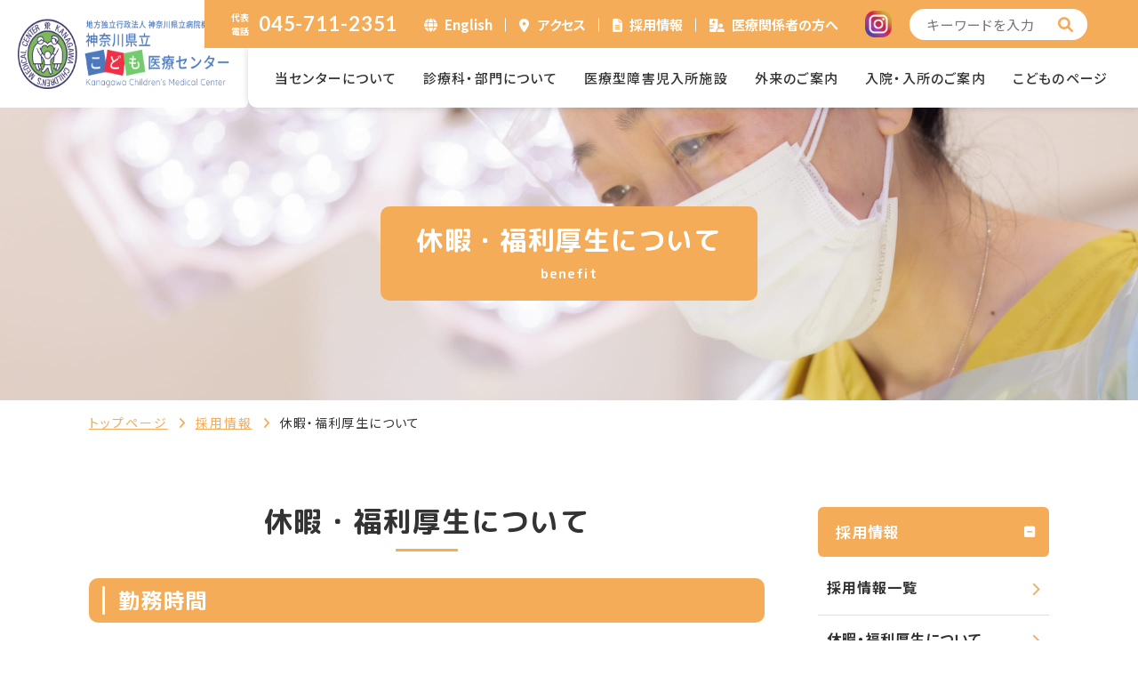

--- FILE ---
content_type: text/html; charset=UTF-8
request_url: https://kcmc.kanagawa-pho.jp/employ/benefit.html
body_size: 30576
content:
<!DOCTYPE html>
<html lang="ja">

<head prefix="og: https://ogp.me/ns# fb: https://ogp.me/ns/fb# article: https://ogp.me/ns/article#">
<meta name="csrf-token" content="v8izGuJ1KQxei7VvM19gtOuHXEd5oEftM6pxFpEQ"> 

  <meta charset="UTF-8">
  <title>休暇・福利厚生について｜採用情報｜神奈川県立こども医療センター</title>
  <meta name="description" content="神奈川県立こども医療センターより、職員の休暇・福利厚生についてのご案内です。職員の休暇については、基本的に年次有給休暇を年間20日、夏季休暇5日を付与します。結婚や出産、育児休業がある場合、給付金等を支給。詳しくはこちらをご覧ください。">
  <meta name="keywords" content="医療,福利,厚生">
  <meta name="viewport" content="width=device-width, initial-scale=1, maximum-scale=1">
  <meta name="format-detection" content="telephone=no">
  <meta name="application-name" content="神奈川県立こども医療センター" /><meta name="apple-mobile-web-app-capable" content="yes" /><meta name="apple-mobile-web-app-title" content="神奈川県立こども医療センター" /><meta name="msapplication-TileColor" content="#FFF" /><meta name="theme-color" content="#FFF" /><meta name="apple-mobile-web-app-status-bar-style" content="#FFF" /><link rel="apple-touch-icon" sizes="57x57" href="https://kcmc.kanagawa-pho.jp/data/favicons/site/apple-icon-57x57.png?v=170126100129" /><link rel="apple-touch-icon" sizes="60x60" href="https://kcmc.kanagawa-pho.jp/data/favicons/site/apple-icon-60x60.png?v=170126100129" /><link rel="apple-touch-icon" sizes="72x72" href="https://kcmc.kanagawa-pho.jp/data/favicons/site/apple-icon-72x72.png?v=170126100129" /><link rel="apple-touch-icon" sizes="114x114" href="https://kcmc.kanagawa-pho.jp/data/favicons/site/apple-icon-114x114.png?v=170126100129" /><link rel="apple-touch-icon" sizes="76x76" href="https://kcmc.kanagawa-pho.jp/data/favicons/site/apple-icon-76x76.png?v=170126100129" /><link rel="apple-touch-icon" sizes="120x120" href="https://kcmc.kanagawa-pho.jp/data/favicons/site/apple-icon-120x120.png?v=170126100129" /><link rel="apple-touch-icon" sizes="152x152" href="https://kcmc.kanagawa-pho.jp/data/favicons/site/apple-icon-152x152.png?v=170126100129" /><link rel="apple-touch-icon" sizes="180x180" href="https://kcmc.kanagawa-pho.jp/data/favicons/site/apple-icon-180x180.png?v=170126100129" /><link rel="icon" type="image/png" href="https://kcmc.kanagawa-pho.jp/data/favicons/site/favicon-32x32.png?v=170126100129" sizes="32x32" /><link rel="icon" type="image/png" href="https://kcmc.kanagawa-pho.jp/data/favicons/site/android-icon-36x36.png?v=170126100129" sizes="36x36" /><link rel="icon" type="image/png" href="https://kcmc.kanagawa-pho.jp/data/favicons/site/android-icon-48x48.png?v=170126100129" sizes="48x48" /><link rel="icon" type="image/png" href="https://kcmc.kanagawa-pho.jp/data/favicons/site/android-icon-72x72.png?v=170126100129" sizes="72x72" /><link rel="icon" type="image/png" href="https://kcmc.kanagawa-pho.jp/data/favicons/site/android-icon-96x96.png?v=170126100129" sizes="96x96" /><link rel="icon" type="image/png" href="https://kcmc.kanagawa-pho.jp/data/favicons/site/android-icon-144x144.png?v=170126100129" sizes="144x144" /><link rel="icon" type="image/png" href="https://kcmc.kanagawa-pho.jp/data/favicons/site/android-icon-192x192.png?v=170126100129" sizes="192x192" /><link rel="icon" type="image/png" href="https://kcmc.kanagawa-pho.jp/data/favicons/site/favicon-96x96.png?v=170126100129" sizes="96x96" /><link rel="icon" type="image/png" href="https://kcmc.kanagawa-pho.jp/data/favicons/site/favicon-16x16.png?v=170126100129" sizes="16x16" /><meta name="msapplication-TileImage" content="https://kcmc.kanagawa-pho.jp/data/favicons/site/ms-icon-144x144.png?v=170126100129" /><meta name="msapplication-square70x70logo" content="https://kcmc.kanagawa-pho.jp/data/favicons/site/ms-icon-70x70.png?v=170126100129" /><meta name="msapplication-square150x150logo" content="https://kcmc.kanagawa-pho.jp/data/favicons/site/ms-icon-150x150.png?v=170126100129" /><meta name="msapplication-wide310x150logo" content="https://kcmc.kanagawa-pho.jp/data/favicons/site/ms-icon-310x150.png?v=170126100129" /><meta name="msapplication-square310x310logo" content="https://kcmc.kanagawa-pho.jp/data/favicons/site/ms-icon-310x310.png?v=170126100129" /><link href="https://kcmc.kanagawa-pho.jp/data/favicons/site/apple-startup-320x460.png?v=170126100129" media="(device-width: 320px) and (device-height: 480px) and (-webkit-device-pixel-ratio: 1)" rel="apple-touch-startup-image" /><link href="https://kcmc.kanagawa-pho.jp/data/favicons/site/apple-startup-640x920.png?v=170126100129" media="(device-width: 320px) and (device-height: 480px) and (-webkit-device-pixel-ratio: 2)" rel="apple-touch-startup-image" /><link href="https://kcmc.kanagawa-pho.jp/data/favicons/site/apple-startup-640x1096.png?v=170126100129" media="(device-width: 320px) and (device-height: 568px) and (-webkit-device-pixel-ratio: 2)" rel="apple-touch-startup-image" /><link href="https://kcmc.kanagawa-pho.jp/data/favicons/site/apple-startup-748x1024.png?v=170126100129" media="(device-width: 768px) and (device-height: 1024px) and (-webkit-device-pixel-ratio: 1) and (orientation: landscape)" rel="apple-touch-startup-image" /><link href="https://kcmc.kanagawa-pho.jp/data/favicons/site/apple-startup-750x1024.png?v=170126100129" media="" rel="apple-touch-startup-image" /><link href="https://kcmc.kanagawa-pho.jp/data/favicons/site/apple-startup-750x1294.png?v=170126100129" media="(device-width: 375px) and (device-height: 667px) and (-webkit-device-pixel-ratio: 2)" rel="apple-touch-startup-image" /><link href="https://kcmc.kanagawa-pho.jp/data/favicons/site/apple-startup-768x1004.png?v=170126100129" media="(device-width: 768px) and (device-height: 1024px) and (-webkit-device-pixel-ratio: 1) and (orientation: portrait)" rel="apple-touch-startup-image" /><link href="https://kcmc.kanagawa-pho.jp/data/favicons/site/apple-startup-1182x2208.png?v=170126100129" media="(device-width: 414px) and (device-height: 736px) and (-webkit-device-pixel-ratio: 3) and (orientation: landscape)" rel="apple-touch-startup-image" /><link href="https://kcmc.kanagawa-pho.jp/data/favicons/site/apple-startup-1242x2148.png?v=170126100129" media="(device-width: 414px) and (device-height: 736px) and (-webkit-device-pixel-ratio: 3) and (orientation: portrait)" rel="apple-touch-startup-image" /><link href="https://kcmc.kanagawa-pho.jp/data/favicons/site/apple-startup-1496x2048.png?v=170126100129" media="(device-width: 768px) and (device-height: 1024px) and (-webkit-device-pixel-ratio: 2) and (orientation: landscape)" rel="apple-touch-startup-image" /><link href="https://kcmc.kanagawa-pho.jp/data/favicons/site/apple-startup-1536x2008.png?v=170126100129" media="(device-width: 768px) and (device-height: 1024px) and (-webkit-device-pixel-ratio: 2) and (orientation: portrait)" rel="apple-touch-startup-image" /><link rel="manifest" crossorigin="use-credentials" href="https://kcmc.kanagawa-pho.jp/data/favicons/site/manifest.json?v=170126100129" />  <link rel="canonical" href="https://kcmc.kanagawa-pho.jp/employ/benefit.html">
  
  <meta property="og:title" content="休暇・福利厚生について｜採用情報｜神奈川県立こども医療センター" />
  <meta property="og:type" content="article" />
  <meta property="og:description" content="神奈川県立こども医療センターより、職員の休暇・福利厚生についてのご案内です。職員の休暇については、基本的に年次有給休暇を年間20日、夏季休暇5日を付与します。結婚や出産、育児休業がある場合、給付金等を支給。詳しくはこちらをご覧ください。" />
  <meta property="og:url" content="https://kcmc.kanagawa-pho.jp/employ/benefit.html" />
  <meta property="og:site_name" content="神奈川県立こども医療センター" />
  <meta property="og:image" content="https://kcmc.kanagawa-pho.jp/data/confs/1/71e2d3299dc414dc50dd32fb13ef0698-1679904479.png" />
  <meta name="twitter:card" content="summary_large_image" />
  <meta name="twitter:image" content="https://kcmc.kanagawa-pho.jp/data/confs/1/71e2d3299dc414dc50dd32fb13ef0698-1679904479.png">
  
  <link rel="stylesheet" href="https://kcmc.kanagawa-pho.jp/data/themes/kanagawa-pho/css/slick.css?v=1718352482">
  <link rel="stylesheet" href="https://kcmc.kanagawa-pho.jp/data/themes/kanagawa-pho/css/slick-theme.css?v=1718352482">
  <link rel="stylesheet" href="https://kcmc.kanagawa-pho.jp/data/themes/kanagawa-pho/css/jquery.modal.min.css?v=1718352482" />
  <link rel="stylesheet" href="https://kcmc.kanagawa-pho.jp/data/themes/kanagawa-pho/css/import.css?v=1718352483">
  <link rel="preconnect" href="//fonts.googleapis.com">
  <link rel="preconnect" href="//fonts.gstatic.com" crossorigin>
  <link href="//fonts.googleapis.com/css2?family=Lato:wght@700&family=M+PLUS+Rounded+1c:wght@400;500;700&family=Noto+Sans+JP:wght@400;500;700&display=swap" rel="stylesheet">
  <link rel="stylesheet" href="https://kcmc.kanagawa-pho.jp/data/themes/kanagawa-pho/css/module/fontawesome-free-6.1.2-web/all.min.css?v=1718352489">
  <script async src="https://www.googletagmanager.com/gtag/js?id=G-7MWFHK7WVW"></script>
<script>
  window.dataLayer = window.dataLayer || [];
  function gtag(){dataLayer.push(arguments);}
  gtag('js', new Date());

  gtag('config', 'G-7MWFHK7WVW');
</script>


<script>
  (function(i,s,o,g,r,a,m){i['GoogleAnalyticsObject']=r;i[r]=i[r]||function(){
  (i[r].q=i[r].q||[]).push(arguments)},i[r].l=1*new Date();a=s.createElement(o),
  m=s.getElementsByTagName(o)[0];a.async=1;a.src=g;m.parentNode.insertBefore(a,m)
  })(window,document,'script','//www.google-analytics.com/analytics.js','ga');

  ga('create', 'UA-60888521-1', 'auto');
  ga('send', 'pageview');
</script>

</head>

<body>


  <script src="https://kcmc.kanagawa-pho.jp/data/themes/kanagawa-pho/js/module/jquery-3.6.1.min.js?v=1718352487"></script>
  <script src="https://kcmc.kanagawa-pho.jp/data/themes/kanagawa-pho/js/module/viewport-extra.min.js?v=1718352487"></script>
  <script src="https://kcmc.kanagawa-pho.jp/data/themes/kanagawa-pho/js/module/jquery.accordion.js?v=1718352487"></script>
  <script src="https://kcmc.kanagawa-pho.jp/data/themes/kanagawa-pho/js/module/slick.min.js?v=1718352487"></script>
  <script src="https://kcmc.kanagawa-pho.jp/data/themes/kanagawa-pho/js/jquery.modal.min.js?v=1718352483"></script>
  <script src="https://kcmc.kanagawa-pho.jp/data/themes/kanagawa-pho/js/common.js?v=1718352483"></script>

  
  <div class="l-container">

    <header>
<div class="h-top pc" style="width: 1050px;">
<p class="phone-box"><span>代表<br />電話</span><a href="tel:0457112351">045-711-2351</a></p>
<ul class="head-nav-list">
<li><a href="https://kcmc.kanagawa-pho.jp/about/english.html">English</a></li>

<li><a href="https://kcmc.kanagawa-pho.jp/about/access.html">アクセス</a></li>
<li><a href="https://kcmc.kanagawa-pho.jp/employ">採用情報</a></li>
<li><a href="https://kcmc.kanagawa-pho.jp/medical">医療関係者の方へ</a></li>
</ul>
<div class="mr20"><a href="https://www.instagram.com/kcmc_kpho/" target="_blank" rel="noopener" class="fade"><img src="/data/media/kanagawa-pho/layout/header/insta.png" alt="神奈川県立こども医療センター" style="width: 30px; vertical-align: sub;" /></a></div>
<div class="search-box"><form class="search-form" action="https://kcmc.kanagawa-pho.jp/search.html" target="_blank">
<div><input value="016584946380161442334:vug6ajmdu_g" name="cx" type="hidden" /> <input value="UTF-8" name="ie" type="hidden" /> <input class="search-input" size="30" name="q" type="text" placeholder="キーワードを入力" /> <button class="search-btn" value="" name="sa"></button></div>
</form></div>
</div>
<div class="h-box bg">
<div class="h-left"><a href="https://kcmc.kanagawa-pho.jp" class="logo-box fade"> <img src="/data/media/kanagawa-pho/common/logo.png" alt="神奈川県立こども医療センター" /> </a></div>
<div class="h-right">
<ul class="top-nav-list pc">
<li><a href="https://kcmc.kanagawa-pho.jp/about">当センターについて</a></li>
<li><a href="https://kcmc.kanagawa-pho.jp/department">診療科・部門について</a></li>
<li><a href="https://kcmc.kanagawa-pho.jp/department#tab03">医療型障害児入所施設</a></li>
<li><a href="https://kcmc.kanagawa-pho.jp/outpatient">外来のご案内</a></li>
<li><a href="https://kcmc.kanagawa-pho.jp/hospitalized">入院・入所のご案内</a></li>
<li><a href="https://kcmc.kanagawa-pho.jp/kodomo.html">こどものページ</a></li>
</ul>
<div class="phone-icon-box tb mr10">
<div class="img-box"><a href="tel:0457112351"> <img src="/data/media/kanagawa-pho/page/index/phone.png" alt="電話番号0457112351" /> </a></div>
</div>
<div class="menu-box tb">
<div class="slidemenu-btn">
<div class="img-box"><img src="/data/media/kanagawa-pho/page/index/menu.png" alt="スライドメニューのアイコン" /></div>
</div>
</div>
</div>
</div>
</header>
<div id="language" class="modal">
<ul class="row">
<li class="col6 col12-tb mb20"><a href="https://kcmc.kanagawa-pho.jp" class="button01 mw100">日本語</a></li>
<li class="col6 col12-tb mb20"><a href="https://kcmc.kanagawa-pho.jp/about/english.html" class="button01 mw100">English</a></li>
<li class="col6 col12-tb mb20-tb"><a href="https://kcmc.kanagawa-pho.jp/about/chinese.html" class="button01 mw100">中文</a></li>
<li class="col6 col12-tb"><a href="https://kcmc.kanagawa-pho.jp/about/korean.html" class="button01 mw100">한국어</a></li>
</ul>
</div>
<div id="page_top" class="page-top"><a href="#"><img src="/data/media/kanagawa-pho/layout/footer/page-top.png" alt="トップに戻る" /></a></div>
<div class="slide-menu">
<div class="mb5"><a href="https://www.instagram.com/kcmc_kpho/" class="button03" target="_blank" style="width: 100%; text-align: center;" rel="noopener"><img src="/data/media/kanagawa-pho/layout/header/insta.png" alt="神奈川県立こども医療センター" style="width: 20px; vertical-align: sub;" class="mr10" />Instagram</a></div>
<ul class="slide-nav-btn">
<li><a href="https://kcmc.kanagawa-pho.jp/about/english.html">English</a></li>

<li><a href="https://kcmc.kanagawa-pho.jp/about/access.html">アクセス</a></li>
<li><a href="https://kcmc.kanagawa-pho.jp/employ">採用情報</a></li>
<li><a href="https://kcmc.kanagawa-pho.jp/medical">医療関係者の方へ</a></li>
</ul>
<nav>
<ul class="slidemnu-nav-list">
<li><a href="https://kcmc.kanagawa-pho.jp">トップページ</a></li>
<li class="has-child">
<dl>
<dt class="accordion">当センターについて</dt>
<dd>
<ul>
<li><a href="https://kcmc.kanagawa-pho.jp/about/rinen.html">基本理念・基本方針・病院のこども憲章</a></li>
 
<li><a href="https://kcmc.kanagawa-pho.jp/about/organization.html">沿革・組織構成</a></li>
<li><a href="https://kcmc.kanagawa-pho.jp/about/ethics">倫理</a></li>
<li><a href="https://kcmc.kanagawa-pho.jp/about/policy.html">個人情報保護・カルテ開示</a></li>
<li><a href="https://kcmc.kanagawa-pho.jp/about/donation.html">ご寄附について</a></li>
<li><a href="https://kcmc.kanagawa-pho.jp/about/opinion.html">ご意見</a></li>
<li><a href="https://kcmc.kanagawa-pho.jp/about/access.html">アクセス</a></li>
<li><a href="https://kcmc.kanagawa-pho.jp/about/map.html">フロアご案内</a></li>
<li><a href="https://kcmc.kanagawa-pho.jp/about/bout">当センターの取り組み</a></li>
</ul>
</dd>
</dl>
</li>
<li><a href="https://kcmc.kanagawa-pho.jp/department">診療科・部門について</a></li>
<li><a href="https://kcmc.kanagawa-pho.jp/department#tab03">医療型障害児入所施設</a></li>
<li class="has-child">
<dl>
<dt class="accordion">外来のご案内</dt>
<dd>
<ul>
<li><a href="https://kcmc.kanagawa-pho.jp/outpatient/examination.html">受診の流れ</a></li>
<li><a href="https://kcmc.kanagawa-pho.jp/outpatient/children.html">お子様の受診</a></li>
<li><a href="https://kcmc.kanagawa-pho.jp/outpatient/obstetrical.html">産科の受診</a></li>
<li><a href="https://kcmc.kanagawa-pho.jp/outpatient/juniorhighschool.html">通院中の中学1年生の皆様へ</a></li>
<li><a href="https://kcmc.kanagawa-pho.jp/outpatient/charge.html">外来担当医週間一覧表</a></li>
<li><a href="https://kcmc.kanagawa-pho.jp/outpatient/spacialist">専⾨医等による外来・相談</a></li>
</ul>
</dd>
</dl>
</li>
<li class="has-child">
<dl>
<dt class="accordion">入院・入所のご案内</dt>
<dd>
<ul>
<li><a href="https://kcmc.kanagawa-pho.jp/hospitalized/inpatient.html">⼊院から退院までの⼿続き</a></li>
<li><a href="https://kcmc.kanagawa-pho.jp/hospitalized/life.html">入院中の過ごし方・お願い</a></li>
<li><a href="https://kcmc.kanagawa-pho.jp/hospitalized/inpatientrequest.html">入院病棟と看護の紹介</a></li>
<li><a href="https://kcmc.kanagawa-pho.jp/hospitalized/expenses.html">入院・入所費用</a></li>
<li><a href="https://kcmc.kanagawa-pho.jp/hospitalized/visiting.html">面会ときょうだい預かりのご案内</a></li>
<li><a href="https://kcmc.kanagawa-pho.jp/hospitalized/clinicalpath.html">クリニカルパス</a></li>
<li><a href="https://kcmc.kanagawa-pho.jp/hospitalized/operation.html">当センターで手術を受けられる方へ</a></li>
</ul>
</dd>
</dl>
</li>
<li class="has-child">
<dl>
<dt class="accordion">患者さん・ご家族への支援</dt>
<dd>
<ul>
<li><a href="https://kcmc.kanagawa-pho.jp/support/consultation.html">患者相談窓口</a></li>
<li><a href="https://kcmc.kanagawa-pho.jp/support/facilitydog.html">ファシリティドッグ</a></li>
<li><a href="https://kcmc.kanagawa-pho.jp/support/mediator.html">医療メディエーター</a></li>
<li><a href="https://kcmc.kanagawa-pho.jp/support/peersupport.html">ピアサポーター</a></li>
<li><a href="https://kcmc.kanagawa-pho.jp/support/other.html">その他支援</a></li>
</ul>
</dd>
</dl>
</li>
<li><a href="https://kcmc.kanagawa-pho.jp/patient">患者さん・ご家族の皆さんへ</a></li>
<li><a href="https://kcmc.kanagawa-pho.jp/kodomo.html">こどものページ</a></li>
<li><a href="https://kcmc.kanagawa-pho.jp/info">お知らせ</a></li>
</ul>
</nav></div>
<div class="key-visual">
<div class="key-img-box ofi"><img src="/data/media/kanagawa-pho/page/employ/key.jpg" alt="" /></div>
<div class="key-txt-box"><h1>休暇・福利厚生について<span lang="en">benefit</span></h1>
</div>
</div><div class="breadcrumb-wrap">
<ul class="breadcrumb">
<li><a href="https://kcmc.kanagawa-pho.jp">トップページ</a></li>

<li><a href="https://kcmc.kanagawa-pho.jp/employ">採用情報</a></li>

<li>休暇・福利厚生について</li>
</ul>
</div>

    
    <div class="l-main">
      <div class="container mb120 mb60-tb">

        <div class="l-page">
                    
<h2>休暇・福利厚生について</h2>
<div class="mb70 mb50-tb">
<h3>勤務時間</h3>
<p>週38時間45分</p>
</div>
<div class="mb70 mb50-tb">
<h3>休暇</h3>
<ul class="dot-list">
<li>年次有給休暇（年間20日付与、初年度は採用月により異なる）</li>
<li>夏季休暇5日間、出産休暇（産前産後8週間）、慶弔休暇、介護休暇など</li>
</ul>
</div>
<div class="mb70 mb50-tb">
<h3>休暇</h3>
<ul class="dot-list">
<li>職員が結婚・出産したときや、育児のために休業したときなどは、一定額の給付金や手当金を支給します。</li>
<li>健康管理事業として、各種健康診断を行っています。</li>
<li>宿泊施設、文化施設、映画館などの利用割引があります。</li>
<li>地方職員共済組合に加入（地方公務員等共済組合法､地方公務員災害補償法を適用）、雇用保険に加入しています。</li>
<li>院内食堂、院内売店、図書室が利用できます。</li>
</ul>
</div>
<div class="mb70 mb50-tb">
<h3>子育て支援のための制度</h3>
<p class="mb1em">職員が安心して子育てができるように、様々な休暇制度を設けています。</p>
<table class="table01">
<tbody>
<tr>
<th style="width: 260px;">院内保育「なかよし保育園」</th>
<td>満1歳から就学前まで（6:30～22:00）。<br />※ 夜勤帯については週2回程度の24時間保育を実施。</td>
</tr>
<tr>
<th>出産休暇</th>
<td>出産予定日前8週間目にあたる日から、出産日後8週間目にあたる日までの期間内において、必要な日数の休暇を取得できます。</td>
</tr>
<tr>
<th>育児休暇</th>
<td>生後1歳6月に達しない子を育てる職員は、1日2回それぞれ60分の休暇を取得できます。</td>
</tr>
<tr>
<th>子の看護休暇</th>
<td>義務教育終了前の子を養育する職員は、その子の看護のために1年につき5日間の休暇を取得できます。</td>
</tr>
<tr>
<th>育児参加休暇</th>
<td>妻の出産予定日前の8週間目にあたる日から出産の日後、8週間目にあたる日までの期間内において、5日間の休暇を取得できます。</td>
</tr>
<tr>
<th>育児休業・部分休業</th>
<td>3歳に満たない子を養育する職員は、育児休業をすることができます。また、小学校就学前の子を養育する職員について、1日の勤務時間の一部について勤務しないことができる部分休業の制度もあります。</td>
</tr>
<tr>
<th>特別休暇</th>
<td>上記以外に、妊娠中の女性職員の通勤緩和や、妻の出産に伴う休暇等があります。</td>
</tr>
<tr>
<th>育児短時間勤務制度</th>
<td>小学校就学前まで取得可能。</td>
</tr>
</tbody>
</table>
</div>
<div class="">
<h3>その他</h3>
<ul class="dot-list">
<li><strong>看護師寮</strong><br />病院そばに医療従事者宿舎（看護師独身寮）あり。<br />使用料月15,240 円。地方在住の方優先。居住期間最大3年。</li>
<li><strong>メンタルヘルス対策</strong><br />臨床心理士による職員のためのカウンセリングを週1回実施。</li>
</ul>
</div>



                  </div>
        <div class="l-side">
          <dl class="accordion-box">
<dt class="head">採用情報</dt>
<dd>
<p class="link"><a href="https://kcmc.kanagawa-pho.jp/employ">採用情報一覧</a></p>
<p class="link"><a href="https://kcmc.kanagawa-pho.jp/employ/benefit.html">休暇・福利厚生について</a></p>
<p class="link"><a href="/employ/2025senkoui.html">小児科専攻医の募集</a></p>
<p class="link"><a href="https://kcmc.kanagawa-pho.jp/employ/resident">後期研修医</a></p>
</dd>
</dl>
        </div>
      </div>
    </div>
    

    <section class="mb80 mb60-tb">
<div class="yellow-box">
<div class="container">
<h2 class="top">ご来院される方へ<span>For those visiting the hospital</span></h2>
<div class="map-box">
<div class="txt-contents">
<div class="head">
<h3 class="top">受診のご案内</h3>
<div class="btn-box"><a href="https://kcmc.kanagawa-pho.jp/department/regional_medical_collaboration.html" class="button01 -top -mini">地域医療連携室</a></div>
</div>
<p class="mb10 f17px f15px-tb">当センターの診療は、医療機関等からの<span class="bold">紹介予約制</span>になっています。</p>
<ul class="date-list">
<li><span class="date-tag">診療受付時間</span><span class="msg">08:30～15:00</span></li>
<li><span class="date-tag">休診日</span><span class="msg">土曜・日曜・祝日</span></li>
</ul>
<p class="reference-mark mb45 mb60-tb">診療時間は各診療科によって異なります。<br />詳しくは<a href="https://kcmc.kanagawa-pho.jp/outpatient/charge.html">外来担当医週間一覧表</a>をご確認ください。</p>
 
<div class="head">
<h3 class="top">アクセス</h3>
<div class="btn-box"><a href="https://kcmc.kanagawa-pho.jp/about/access.html" class="button01 -top -mini">詳しく見る</a></div>
</div>
<p class="mb14">〒232-8555　<br class="tb" />神奈川県横浜市南区六ツ川 2-138-4</p>
<div class="access-btn -bus mb10"><a href="https://www.google.com/maps/dir/?api=1&amp;destination=〒232-8555+神奈川県横浜市南区六ツ川２丁目１３８&minus;４+神奈川県立こども医療センター&amp;travelmode=transit" target="_blank" rel="noopener">公共交通機関でお越しの方</a></div>
<div class="access-btn -car"><a href="https://www.google.com/maps/dir/?api=1&amp;destination=〒232-8555+神奈川県横浜市南区六ツ川２丁目１３８&minus;４+神奈川県立こども医療センター&amp;travelmode=driving" target="_blank" rel="noopener">お車・タクシーでお越しの方</a><br /><br /><br /></div>
<h3 class="top">禁煙のお願い</h3>
<br />敷地内は全面終日禁煙です。</div>
<div class="map-contents">
<div class="google-wrap -top"><iframe width="600" height="450" style="border: 0;" src="https://www.google.com/maps/embed?pb=!1m18!1m12!1m3!1d3251.3432895351234!2d139.5773688150331!3d35.42152518025571!2m3!1f0!2f0!3f0!3m2!1i1024!2i768!4f13.1!3m3!1m2!1s0x60185b058a52e309%3A0xe90feac639fbdbd3!2z56We5aWI5bed55yM56uL44GT44Gp44KC5Yy755mC44K744Oz44K_44O8!5e0!3m2!1sja!2sjp!4v1669802768006!5m2!1sja!2sjp" allowfullscreen="allowfullscreen" loading="lazy" referrerpolicy="no-referrer-when-downgrade"></iframe></div>
</div>
<div class="img-box"><img src="/data/media/kanagawa-pho/page/index/img22.png" alt="" /></div>
</div>
</div>
</div>
</section>

<section class="mb80 mb60-tb">
<div class="container">
<h4 class="top">関連サイト</h4>
</div>
<ul class="bnr-list">
<li><a href="https://jcqhc.or.jp/" target="_blank" rel="noopener"></a>
<div class="img-box"><img src="/data/media/kanagawa-pho/page/index/img23.jpg" alt="バナー" /></div>
</li>
<li><a href="https://www.pen-kanagawa.ed.jp/y-minami-sh/" target="_blank" rel="noopener"></a>
<div class="img-box"><img src="/data/media/kanagawa-pho/page/index/img24.jpg" alt="バナー" /></div>
</li>
<li><a href="https://www.amed.go.jp/program/IRUD/" target="_blank" rel="noopener"></a>
<div class="img-box"><img src="/data/media/kanagawa-pho/page/index/img25.jpg" alt="バナー" /></div>
</li>
<li><a href="https://www.mhlw.go.jp/stf/seisakunitsuite/bunya/kenkou_iryou/kenkou/gan/gan_byoin.html" target="_blank" rel="noopener"></a>
<div class="img-box"><img src="/data/media/kanagawa-pho/page/index/img26.jpg" alt="バナー" /></div>
</li>
<li><a href="http://ohisama.kcmc.jp/" target="_blank" rel="noopener"></a>
<div class="img-box"><img src="/data/media/kanagawa-pho/page/index/img27.jpg" alt="バナー" /></div>
</li>
<li><a href="https://jcqhc.or.jp/" target="_blank" rel="noopener"></a>
<div class="img-box"><img src="/data/media/kanagawa-pho/page/index/img23.jpg" alt="バナー" /></div>
</li>
<li><a href="https://www.pen-kanagawa.ed.jp/y-minami-sh/" target="_blank" rel="noopener"></a>
<div class="img-box"><img src="/data/media/kanagawa-pho/page/index/img24.jpg" alt="バナー" /></div>
</li>
<li><a href="https://www.amed.go.jp/program/IRUD/" target="_blank" rel="noopener"></a>
<div class="img-box"><img src="/data/media/kanagawa-pho/page/index/img25.jpg" alt="バナー" /></div>
</li>
<li><a href="https://www.mhlw.go.jp/stf/seisakunitsuite/bunya/kenkou_iryou/kenkou/gan/gan_byoin.html" target="_blank" rel="noopener"></a>
<div class="img-box"><img src="/data/media/kanagawa-pho/page/index/img26.jpg" alt="バナー" /></div>
</li>
<li><a href="http://ohisama.kcmc.jp/" target="_blank" rel="noopener"></a>
<div class="img-box"><img src="/data/media/kanagawa-pho/page/index/img27.jpg" alt="バナー" /></div>
</li>
<li><a href="https://kanagawa-syounihokenkyoukai.jp/" target="_blank" rel="noopener"></a>
<div class="img-box"><img src="/data/media/kanagawa-pho/page/index/img30.jpg" alt="神奈川県小児保健協会" /></div>
</li>
</ul>
</section><footer>
<div class="footer-box">
<div class="img-box fade"><a href="https://kcmc.kanagawa-pho.jp"></a> <img src="/data/media/kanagawa-pho/common/logo.png" alt="ロゴ" /></div>
<div class="footer-contents">
<div class="f-top">
<p class="f15px ls12 center-text-tb">〒232-8555 <br class="tb" />神奈川県横浜市南区六ツ川 2-138-4<br />TEL:045-711-2351 FAX:045-721-3324<br />予約変更:045-730-5676 (月～金 12:00～17:00)</p>
<div class="btn-box"><a href="https://kcmc.kanagawa-pho.jp/medical" class="button03 mb10">医療関係者の方はこちら</a><br /><a href="https://www.instagram.com/kcmc_kpho/" class="button03" target="_blank" rel="noopener"><img src="/data/media/kanagawa-pho/layout/header/insta.png" alt="神奈川県立こども医療センター" style="width: 20px; vertical-align: sub;" class="mr10" />Instagram</a></div>
</div>
<div class="f-bottom pc">
<ul class="top-nav-list -footer">
<li><a href="https://kcmc.kanagawa-pho.jp/about">当センターについて</a></li>
<li><a href="https://kcmc.kanagawa-pho.jp/department">診療科・部門について</a></li>
<li><a href="https://kcmc.kanagawa-pho.jp/department#tab03">医療型障害児入所施設</a></li>
<li><a href="https://kcmc.kanagawa-pho.jp/outpatient">外来のご案内</a></li>
<li><a href="https://kcmc.kanagawa-pho.jp/hospitalized">入院・入所のご案内</a></li>
<li><a href="https://kcmc.kanagawa-pho.jp/kodomo.html">こどものページ</a></li>
</ul>
</div>
</div>
</div>
<div class="bottom-nav">
<p lang="en">©2022 Kanagawa Children’s Medical Center All Rights Reserved.</p>
<ul class="bottom-nav-list pc">
<li><a href="https://kcmc.kanagawa-pho.jp/sitemap.html">サイトマップ</a></li>
<li><a href="https://kcmc.kanagawa-pho.jp/about/policy.html">個人情報保護・カルテ開示</a></li>
<li><a href="https://kcmc.kanagawa-pho.jp/about/opinion.html">ご意見</a></li>

<li><a href="https://kcmc.kanagawa-pho.jp/advertising.html">広告募集</a></li>
</ul>
</div>
</footer>


  </div>
  
  <script>
    // 右カラム
    $(function () {
      $('.accordion-box .head').accordion({
        open: [0]
      });
    });
  </script>


</body>

</html>

--- FILE ---
content_type: text/css
request_url: https://kcmc.kanagawa-pho.jp/data/themes/kanagawa-pho/css/import.css?v=1718352483
body_size: 239364
content:
@charset "UTF-8";
*,
::before,
::after {
  -webkit-box-sizing: border-box;
          box-sizing: border-box;
}

* {
  font-size: inherit;
  line-height: inherit;
  letter-spacing: 0.06em;
}

::before,
::after {
  display: inline-block;
  text-decoration: inherit;
  vertical-align: inherit;
}

html {
  font-family: sans-serif;
  -ms-text-size-adjust: 100%;
  -webkit-text-size-adjust: 100%;
}

body {
  background: #fff;
  margin: 0;
  padding: 0;
  -webkit-font-smoothing: antialiased;
  text-align: justify;
}

main,
footer,
header,
hgroup,
nav,
section {
  display: block;
}

audio,
canvas,
progress,
video {
  display: inline-block;
  vertical-align: baseline;
}

audio:not([controls]) {
  display: none;
  height: 0;
}

[hidden] {
  display: none;
}

a {
  background-color: transparent;
}

a:active,
a:hover {
  outline: 0;
}

b,
strong {
  font-weight: bold;
}

small {
  font-size: 80%;
}

sub,
sup {
  font-size: 75%;
  line-height: 0;
  position: relative;
  vertical-align: baseline;
}

sup {
  top: -0.5em;
}

sub {
  bottom: -0.25em;
}

img {
  border: 0;
  vertical-align: bottom;
  max-width: 100%;
}

svg:not(:root) {
  overflow: hidden;
}

hr {
  -webkit-box-sizing: content-box;
          box-sizing: content-box;
  height: 0;
}

*:not(input):not(select):not(button):not(textarea):not(label):focus {
  outline: none;
}

select {
  height: 30px;
  color: inherit;
  font: inherit;
  margin: 0;
  padding: 0 20px 0 5px;
  line-height: 1;
}

button,
input,
textarea {
  color: inherit;
  font: inherit;
  margin: 0;
  padding: 4px 6px;
  border: 1px solid #ccc;
  border-radius: 4px;
  outline: none;
}

input:not([type=checkbox]):not([type=radio]),
textarea,
button {
  -webkit-appearance: none;
}

input {
  padding: 0 6px;
}

input:focus,
textarea:focus {
  outline: none;
}

input[type=button],
input[type=submit] {
  background-color: transparent;
  border: none;
}

button {
  overflow: visible;
  background-color: transparent;
  border-radius: 0;
  border: none;
}

button,
select {
  text-transform: none;
}

button,
input[type=button],
input[type=reset],
input[type=submit] {
  -webkit-appearance: none;
  cursor: pointer;
}

button[disabled],
input[disabled] {
  cursor: default;
}

button::-moz-focus-inner,
input::-moz-focus-inner {
  border: 0;
  padding: 0;
}

input {
  line-height: normal;
}

input[type=checkbox],
input[type=radio] {
  -webkit-box-sizing: border-box;
          box-sizing: border-box;
  padding: 0 5px 0 0;
}

input[type=number]::-webkit-inner-spin-button,
input[type=number]::-webkit-outer-spin-button {
  height: auto;
}

input[type=search] {
  -webkit-appearance: textfield;
  -webkit-box-sizing: content-box;
          box-sizing: content-box;
}

input[type=search]::-webkit-search-cancel-button,
input[type=search]::-webkit-search-decoration {
  -webkit-appearance: none;
}

input[type=text],
select,
textarea {
  font-size: 100%;
}

input[type=text]:focus,
textarea:focus {
  -webkit-transition: 0.2s;
  transition: 0.2s;
}

input[type=text]:focus,
textarea:focus {
  border-color: rgba(82, 168, 236, 0.8);
  outline: 0;
  outline: thin dotted \9 ;
  -webkit-box-shadow: inset 0 1px 1px rgba(0, 0, 0, 0.075), 0 0 8px rgba(82, 168, 236, 0.6);
  box-shadow: inset 0 1px 1px rgba(0, 0, 0, 0.075), 0 0 8px rgba(82, 168, 236, 0.6);
}

textarea {
  overflow: auto;
  resize: vertical;
}

label {
  display: inline-block;
}

table {
  border-collapse: collapse;
  border-spacing: 0;
}

td,
th {
  text-align: left;
  vertical-align: top;
  -webkit-font-feature-settings: "palt";
          font-feature-settings: "palt";
}

ol {
  list-style-position: inside;
}

li {
  list-style-type: none;
}

address {
  font-style: normal;
}

div,
dl,
dt,
dd,
ul,
ol,
li,
h1,
h2,
h3,
h4,
h5,
h6,
form,
p,
table,
thead,
tbody,
tfoot,
address {
  margin: 0;
  padding: 0;
}

input,
textarea,
table,
thead,
tbody,
tfoot,
address {
  text-align: left;
}

div,
dl,
dt,
dd,
ul,
ol,
li,
form,
p {
  text-align: inherit;
  -webkit-font-feature-settings: "palt";
          font-feature-settings: "palt";
}

h1,
h2,
h3,
h4,
h5,
h6 {
  line-height: normal;
  font-weight: normal;
}

figure {
  margin: 0;
}

.mt0 {
  margin-top: 0px !important;
}

.mr0 {
  margin-right: 0px !important;
}

.mb0 {
  margin-bottom: 0px !important;
}

.ml0 {
  margin-left: 0px !important;
}

.pt0 {
  padding-top: 0px !important;
}

.pr0 {
  padding-right: 0px !important;
}

.pb0 {
  padding-bottom: 0px !important;
}

.pl0 {
  padding-left: 0px !important;
}

.mt1 {
  margin-top: 1px !important;
}

.mr1 {
  margin-right: 1px !important;
}

.mb1 {
  margin-bottom: 1px !important;
}

.ml1 {
  margin-left: 1px !important;
}

.pt1 {
  padding-top: 1px !important;
}

.pr1 {
  padding-right: 1px !important;
}

.pb1 {
  padding-bottom: 1px !important;
}

.pl1 {
  padding-left: 1px !important;
}

.mt2 {
  margin-top: 2px !important;
}

.mr2 {
  margin-right: 2px !important;
}

.mb2 {
  margin-bottom: 2px !important;
}

.ml2 {
  margin-left: 2px !important;
}

.pt2 {
  padding-top: 2px !important;
}

.pr2 {
  padding-right: 2px !important;
}

.pb2 {
  padding-bottom: 2px !important;
}

.pl2 {
  padding-left: 2px !important;
}

.mt3 {
  margin-top: 3px !important;
}

.mr3 {
  margin-right: 3px !important;
}

.mb3 {
  margin-bottom: 3px !important;
}

.ml3 {
  margin-left: 3px !important;
}

.pt3 {
  padding-top: 3px !important;
}

.pr3 {
  padding-right: 3px !important;
}

.pb3 {
  padding-bottom: 3px !important;
}

.pl3 {
  padding-left: 3px !important;
}

.mt4 {
  margin-top: 4px !important;
}

.mr4 {
  margin-right: 4px !important;
}

.mb4 {
  margin-bottom: 4px !important;
}

.ml4 {
  margin-left: 4px !important;
}

.pt4 {
  padding-top: 4px !important;
}

.pr4 {
  padding-right: 4px !important;
}

.pb4 {
  padding-bottom: 4px !important;
}

.pl4 {
  padding-left: 4px !important;
}

.mt5 {
  margin-top: 5px !important;
}

.mr5 {
  margin-right: 5px !important;
}

.mb5 {
  margin-bottom: 5px !important;
}

.ml5 {
  margin-left: 5px !important;
}

.pt5 {
  padding-top: 5px !important;
}

.pr5 {
  padding-right: 5px !important;
}

.pb5 {
  padding-bottom: 5px !important;
}

.pl5 {
  padding-left: 5px !important;
}

.mt6 {
  margin-top: 6px !important;
}

.mr6 {
  margin-right: 6px !important;
}

.mb6 {
  margin-bottom: 6px !important;
}

.ml6 {
  margin-left: 6px !important;
}

.pt6 {
  padding-top: 6px !important;
}

.pr6 {
  padding-right: 6px !important;
}

.pb6 {
  padding-bottom: 6px !important;
}

.pl6 {
  padding-left: 6px !important;
}

.mt7 {
  margin-top: 7px !important;
}

.mr7 {
  margin-right: 7px !important;
}

.mb7 {
  margin-bottom: 7px !important;
}

.ml7 {
  margin-left: 7px !important;
}

.pt7 {
  padding-top: 7px !important;
}

.pr7 {
  padding-right: 7px !important;
}

.pb7 {
  padding-bottom: 7px !important;
}

.pl7 {
  padding-left: 7px !important;
}

.mt8 {
  margin-top: 8px !important;
}

.mr8 {
  margin-right: 8px !important;
}

.mb8 {
  margin-bottom: 8px !important;
}

.ml8 {
  margin-left: 8px !important;
}

.pt8 {
  padding-top: 8px !important;
}

.pr8 {
  padding-right: 8px !important;
}

.pb8 {
  padding-bottom: 8px !important;
}

.pl8 {
  padding-left: 8px !important;
}

.mt9 {
  margin-top: 9px !important;
}

.mr9 {
  margin-right: 9px !important;
}

.mb9 {
  margin-bottom: 9px !important;
}

.ml9 {
  margin-left: 9px !important;
}

.pt9 {
  padding-top: 9px !important;
}

.pr9 {
  padding-right: 9px !important;
}

.pb9 {
  padding-bottom: 9px !important;
}

.pl9 {
  padding-left: 9px !important;
}

.mt10 {
  margin-top: 10px !important;
}

.mr10 {
  margin-right: 10px !important;
}

.mb10 {
  margin-bottom: 10px !important;
}

.ml10 {
  margin-left: 10px !important;
}

.pt10 {
  padding-top: 10px !important;
}

.pr10 {
  padding-right: 10px !important;
}

.pb10 {
  padding-bottom: 10px !important;
}

.pl10 {
  padding-left: 10px !important;
}

.mt11 {
  margin-top: 11px !important;
}

.mr11 {
  margin-right: 11px !important;
}

.mb11 {
  margin-bottom: 11px !important;
}

.ml11 {
  margin-left: 11px !important;
}

.pt11 {
  padding-top: 11px !important;
}

.pr11 {
  padding-right: 11px !important;
}

.pb11 {
  padding-bottom: 11px !important;
}

.pl11 {
  padding-left: 11px !important;
}

.mt12 {
  margin-top: 12px !important;
}

.mr12 {
  margin-right: 12px !important;
}

.mb12 {
  margin-bottom: 12px !important;
}

.ml12 {
  margin-left: 12px !important;
}

.pt12 {
  padding-top: 12px !important;
}

.pr12 {
  padding-right: 12px !important;
}

.pb12 {
  padding-bottom: 12px !important;
}

.pl12 {
  padding-left: 12px !important;
}

.mt13 {
  margin-top: 13px !important;
}

.mr13 {
  margin-right: 13px !important;
}

.mb13 {
  margin-bottom: 13px !important;
}

.ml13 {
  margin-left: 13px !important;
}

.pt13 {
  padding-top: 13px !important;
}

.pr13 {
  padding-right: 13px !important;
}

.pb13 {
  padding-bottom: 13px !important;
}

.pl13 {
  padding-left: 13px !important;
}

.mt14 {
  margin-top: 14px !important;
}

.mr14 {
  margin-right: 14px !important;
}

.mb14 {
  margin-bottom: 14px !important;
}

.ml14 {
  margin-left: 14px !important;
}

.pt14 {
  padding-top: 14px !important;
}

.pr14 {
  padding-right: 14px !important;
}

.pb14 {
  padding-bottom: 14px !important;
}

.pl14 {
  padding-left: 14px !important;
}

.mt15 {
  margin-top: 15px !important;
}

.mr15 {
  margin-right: 15px !important;
}

.mb15 {
  margin-bottom: 15px !important;
}

.ml15 {
  margin-left: 15px !important;
}

.pt15 {
  padding-top: 15px !important;
}

.pr15 {
  padding-right: 15px !important;
}

.pb15 {
  padding-bottom: 15px !important;
}

.pl15 {
  padding-left: 15px !important;
}

.mt16 {
  margin-top: 16px !important;
}

.mr16 {
  margin-right: 16px !important;
}

.mb16 {
  margin-bottom: 16px !important;
}

.ml16 {
  margin-left: 16px !important;
}

.pt16 {
  padding-top: 16px !important;
}

.pr16 {
  padding-right: 16px !important;
}

.pb16 {
  padding-bottom: 16px !important;
}

.pl16 {
  padding-left: 16px !important;
}

.mt17 {
  margin-top: 17px !important;
}

.mr17 {
  margin-right: 17px !important;
}

.mb17 {
  margin-bottom: 17px !important;
}

.ml17 {
  margin-left: 17px !important;
}

.pt17 {
  padding-top: 17px !important;
}

.pr17 {
  padding-right: 17px !important;
}

.pb17 {
  padding-bottom: 17px !important;
}

.pl17 {
  padding-left: 17px !important;
}

.mt18 {
  margin-top: 18px !important;
}

.mr18 {
  margin-right: 18px !important;
}

.mb18 {
  margin-bottom: 18px !important;
}

.ml18 {
  margin-left: 18px !important;
}

.pt18 {
  padding-top: 18px !important;
}

.pr18 {
  padding-right: 18px !important;
}

.pb18 {
  padding-bottom: 18px !important;
}

.pl18 {
  padding-left: 18px !important;
}

.mt19 {
  margin-top: 19px !important;
}

.mr19 {
  margin-right: 19px !important;
}

.mb19 {
  margin-bottom: 19px !important;
}

.ml19 {
  margin-left: 19px !important;
}

.pt19 {
  padding-top: 19px !important;
}

.pr19 {
  padding-right: 19px !important;
}

.pb19 {
  padding-bottom: 19px !important;
}

.pl19 {
  padding-left: 19px !important;
}

.mt20 {
  margin-top: 20px !important;
}

.mr20 {
  margin-right: 20px !important;
}

.mb20 {
  margin-bottom: 20px !important;
}

.ml20 {
  margin-left: 20px !important;
}

.pt20 {
  padding-top: 20px !important;
}

.pr20 {
  padding-right: 20px !important;
}

.pb20 {
  padding-bottom: 20px !important;
}

.pl20 {
  padding-left: 20px !important;
}

.mt25 {
  margin-top: 25px !important;
}

.mr25 {
  margin-right: 25px !important;
}

.mb25 {
  margin-bottom: 25px !important;
}

.ml25 {
  margin-left: 25px !important;
}

.pt25 {
  padding-top: 25px !important;
}

.pr25 {
  padding-right: 25px !important;
}

.pb25 {
  padding-bottom: 25px !important;
}

.pl25 {
  padding-left: 25px !important;
}

.mt30 {
  margin-top: 30px !important;
}

.mr30 {
  margin-right: 30px !important;
}

.mb30 {
  margin-bottom: 30px !important;
}

.ml30 {
  margin-left: 30px !important;
}

.pt30 {
  padding-top: 30px !important;
}

.pr30 {
  padding-right: 30px !important;
}

.pb30 {
  padding-bottom: 30px !important;
}

.pl30 {
  padding-left: 30px !important;
}

.mt35 {
  margin-top: 35px !important;
}

.mr35 {
  margin-right: 35px !important;
}

.mb35 {
  margin-bottom: 35px !important;
}

.ml35 {
  margin-left: 35px !important;
}

.pt35 {
  padding-top: 35px !important;
}

.pr35 {
  padding-right: 35px !important;
}

.pb35 {
  padding-bottom: 35px !important;
}

.pl35 {
  padding-left: 35px !important;
}

.mt40 {
  margin-top: 40px !important;
}

.mr40 {
  margin-right: 40px !important;
}

.mb40 {
  margin-bottom: 40px !important;
}

.ml40 {
  margin-left: 40px !important;
}

.pt40 {
  padding-top: 40px !important;
}

.pr40 {
  padding-right: 40px !important;
}

.pb40 {
  padding-bottom: 40px !important;
}

.pl40 {
  padding-left: 40px !important;
}

.mt45 {
  margin-top: 45px !important;
}

.mr45 {
  margin-right: 45px !important;
}

.mb45 {
  margin-bottom: 45px !important;
}

.ml45 {
  margin-left: 45px !important;
}

.pt45 {
  padding-top: 45px !important;
}

.pr45 {
  padding-right: 45px !important;
}

.pb45 {
  padding-bottom: 45px !important;
}

.pl45 {
  padding-left: 45px !important;
}

.mt50 {
  margin-top: 50px !important;
}

.mr50 {
  margin-right: 50px !important;
}

.mb50 {
  margin-bottom: 50px !important;
}

.ml50 {
  margin-left: 50px !important;
}

.pt50 {
  padding-top: 50px !important;
}

.pr50 {
  padding-right: 50px !important;
}

.pb50 {
  padding-bottom: 50px !important;
}

.pl50 {
  padding-left: 50px !important;
}

.mt55 {
  margin-top: 55px !important;
}

.mr55 {
  margin-right: 55px !important;
}

.mb55 {
  margin-bottom: 55px !important;
}

.ml55 {
  margin-left: 55px !important;
}

.pt55 {
  padding-top: 55px !important;
}

.pr55 {
  padding-right: 55px !important;
}

.pb55 {
  padding-bottom: 55px !important;
}

.pl55 {
  padding-left: 55px !important;
}

.mt60 {
  margin-top: 60px !important;
}

.mr60 {
  margin-right: 60px !important;
}

.mb60 {
  margin-bottom: 60px !important;
}

.ml60 {
  margin-left: 60px !important;
}

.pt60 {
  padding-top: 60px !important;
}

.pr60 {
  padding-right: 60px !important;
}

.pb60 {
  padding-bottom: 60px !important;
}

.pl60 {
  padding-left: 60px !important;
}

.mt65 {
  margin-top: 65px !important;
}

.mr65 {
  margin-right: 65px !important;
}

.mb65 {
  margin-bottom: 65px !important;
}

.ml65 {
  margin-left: 65px !important;
}

.pt65 {
  padding-top: 65px !important;
}

.pr65 {
  padding-right: 65px !important;
}

.pb65 {
  padding-bottom: 65px !important;
}

.pl65 {
  padding-left: 65px !important;
}

.mt70 {
  margin-top: 70px !important;
}

.mr70 {
  margin-right: 70px !important;
}

.mb70 {
  margin-bottom: 70px !important;
}

.ml70 {
  margin-left: 70px !important;
}

.pt70 {
  padding-top: 70px !important;
}

.pr70 {
  padding-right: 70px !important;
}

.pb70 {
  padding-bottom: 70px !important;
}

.pl70 {
  padding-left: 70px !important;
}

.mt75 {
  margin-top: 75px !important;
}

.mr75 {
  margin-right: 75px !important;
}

.mb75 {
  margin-bottom: 75px !important;
}

.ml75 {
  margin-left: 75px !important;
}

.pt75 {
  padding-top: 75px !important;
}

.pr75 {
  padding-right: 75px !important;
}

.pb75 {
  padding-bottom: 75px !important;
}

.pl75 {
  padding-left: 75px !important;
}

.mt80 {
  margin-top: 80px !important;
}

.mr80 {
  margin-right: 80px !important;
}

.mb80 {
  margin-bottom: 80px !important;
}

.ml80 {
  margin-left: 80px !important;
}

.pt80 {
  padding-top: 80px !important;
}

.pr80 {
  padding-right: 80px !important;
}

.pb80 {
  padding-bottom: 80px !important;
}

.pl80 {
  padding-left: 80px !important;
}

.mt85 {
  margin-top: 85px !important;
}

.mr85 {
  margin-right: 85px !important;
}

.mb85 {
  margin-bottom: 85px !important;
}

.ml85 {
  margin-left: 85px !important;
}

.pt85 {
  padding-top: 85px !important;
}

.pr85 {
  padding-right: 85px !important;
}

.pb85 {
  padding-bottom: 85px !important;
}

.pl85 {
  padding-left: 85px !important;
}

.mt90 {
  margin-top: 90px !important;
}

.mr90 {
  margin-right: 90px !important;
}

.mb90 {
  margin-bottom: 90px !important;
}

.ml90 {
  margin-left: 90px !important;
}

.pt90 {
  padding-top: 90px !important;
}

.pr90 {
  padding-right: 90px !important;
}

.pb90 {
  padding-bottom: 90px !important;
}

.pl90 {
  padding-left: 90px !important;
}

.mt95 {
  margin-top: 95px !important;
}

.mr95 {
  margin-right: 95px !important;
}

.mb95 {
  margin-bottom: 95px !important;
}

.ml95 {
  margin-left: 95px !important;
}

.pt95 {
  padding-top: 95px !important;
}

.pr95 {
  padding-right: 95px !important;
}

.pb95 {
  padding-bottom: 95px !important;
}

.pl95 {
  padding-left: 95px !important;
}

.mt100 {
  margin-top: 100px !important;
}

.mr100 {
  margin-right: 100px !important;
}

.mb100 {
  margin-bottom: 100px !important;
}

.ml100 {
  margin-left: 100px !important;
}

.pt100 {
  padding-top: 100px !important;
}

.pr100 {
  padding-right: 100px !important;
}

.pb100 {
  padding-bottom: 100px !important;
}

.pl100 {
  padding-left: 100px !important;
}

.mt105 {
  margin-top: 105px !important;
}

.mr105 {
  margin-right: 105px !important;
}

.mb105 {
  margin-bottom: 105px !important;
}

.ml105 {
  margin-left: 105px !important;
}

.pt105 {
  padding-top: 105px !important;
}

.pr105 {
  padding-right: 105px !important;
}

.pb105 {
  padding-bottom: 105px !important;
}

.pl105 {
  padding-left: 105px !important;
}

.mt110 {
  margin-top: 110px !important;
}

.mr110 {
  margin-right: 110px !important;
}

.mb110 {
  margin-bottom: 110px !important;
}

.ml110 {
  margin-left: 110px !important;
}

.pt110 {
  padding-top: 110px !important;
}

.pr110 {
  padding-right: 110px !important;
}

.pb110 {
  padding-bottom: 110px !important;
}

.pl110 {
  padding-left: 110px !important;
}

.mt115 {
  margin-top: 115px !important;
}

.mr115 {
  margin-right: 115px !important;
}

.mb115 {
  margin-bottom: 115px !important;
}

.ml115 {
  margin-left: 115px !important;
}

.pt115 {
  padding-top: 115px !important;
}

.pr115 {
  padding-right: 115px !important;
}

.pb115 {
  padding-bottom: 115px !important;
}

.pl115 {
  padding-left: 115px !important;
}

.mt120 {
  margin-top: 120px !important;
}

.mr120 {
  margin-right: 120px !important;
}

.mb120 {
  margin-bottom: 120px !important;
}

.ml120 {
  margin-left: 120px !important;
}

.pt120 {
  padding-top: 120px !important;
}

.pr120 {
  padding-right: 120px !important;
}

.pb120 {
  padding-bottom: 120px !important;
}

.pl120 {
  padding-left: 120px !important;
}

.mt125 {
  margin-top: 125px !important;
}

.mr125 {
  margin-right: 125px !important;
}

.mb125 {
  margin-bottom: 125px !important;
}

.ml125 {
  margin-left: 125px !important;
}

.pt125 {
  padding-top: 125px !important;
}

.pr125 {
  padding-right: 125px !important;
}

.pb125 {
  padding-bottom: 125px !important;
}

.pl125 {
  padding-left: 125px !important;
}

.mt130 {
  margin-top: 130px !important;
}

.mr130 {
  margin-right: 130px !important;
}

.mb130 {
  margin-bottom: 130px !important;
}

.ml130 {
  margin-left: 130px !important;
}

.pt130 {
  padding-top: 130px !important;
}

.pr130 {
  padding-right: 130px !important;
}

.pb130 {
  padding-bottom: 130px !important;
}

.pl130 {
  padding-left: 130px !important;
}

.mt135 {
  margin-top: 135px !important;
}

.mr135 {
  margin-right: 135px !important;
}

.mb135 {
  margin-bottom: 135px !important;
}

.ml135 {
  margin-left: 135px !important;
}

.pt135 {
  padding-top: 135px !important;
}

.pr135 {
  padding-right: 135px !important;
}

.pb135 {
  padding-bottom: 135px !important;
}

.pl135 {
  padding-left: 135px !important;
}

.mt140 {
  margin-top: 140px !important;
}

.mr140 {
  margin-right: 140px !important;
}

.mb140 {
  margin-bottom: 140px !important;
}

.ml140 {
  margin-left: 140px !important;
}

.pt140 {
  padding-top: 140px !important;
}

.pr140 {
  padding-right: 140px !important;
}

.pb140 {
  padding-bottom: 140px !important;
}

.pl140 {
  padding-left: 140px !important;
}

.mt145 {
  margin-top: 145px !important;
}

.mr145 {
  margin-right: 145px !important;
}

.mb145 {
  margin-bottom: 145px !important;
}

.ml145 {
  margin-left: 145px !important;
}

.pt145 {
  padding-top: 145px !important;
}

.pr145 {
  padding-right: 145px !important;
}

.pb145 {
  padding-bottom: 145px !important;
}

.pl145 {
  padding-left: 145px !important;
}

.mt150 {
  margin-top: 150px !important;
}

.mr150 {
  margin-right: 150px !important;
}

.mb150 {
  margin-bottom: 150px !important;
}

.ml150 {
  margin-left: 150px !important;
}

.pt150 {
  padding-top: 150px !important;
}

.pr150 {
  padding-right: 150px !important;
}

.pb150 {
  padding-bottom: 150px !important;
}

.pl150 {
  padding-left: 150px !important;
}

.mt155 {
  margin-top: 155px !important;
}

.mr155 {
  margin-right: 155px !important;
}

.mb155 {
  margin-bottom: 155px !important;
}

.ml155 {
  margin-left: 155px !important;
}

.pt155 {
  padding-top: 155px !important;
}

.pr155 {
  padding-right: 155px !important;
}

.pb155 {
  padding-bottom: 155px !important;
}

.pl155 {
  padding-left: 155px !important;
}

.mt160 {
  margin-top: 160px !important;
}

.mr160 {
  margin-right: 160px !important;
}

.mb160 {
  margin-bottom: 160px !important;
}

.ml160 {
  margin-left: 160px !important;
}

.pt160 {
  padding-top: 160px !important;
}

.pr160 {
  padding-right: 160px !important;
}

.pb160 {
  padding-bottom: 160px !important;
}

.pl160 {
  padding-left: 160px !important;
}

.mt165 {
  margin-top: 165px !important;
}

.mr165 {
  margin-right: 165px !important;
}

.mb165 {
  margin-bottom: 165px !important;
}

.ml165 {
  margin-left: 165px !important;
}

.pt165 {
  padding-top: 165px !important;
}

.pr165 {
  padding-right: 165px !important;
}

.pb165 {
  padding-bottom: 165px !important;
}

.pl165 {
  padding-left: 165px !important;
}

.mt170 {
  margin-top: 170px !important;
}

.mr170 {
  margin-right: 170px !important;
}

.mb170 {
  margin-bottom: 170px !important;
}

.ml170 {
  margin-left: 170px !important;
}

.pt170 {
  padding-top: 170px !important;
}

.pr170 {
  padding-right: 170px !important;
}

.pb170 {
  padding-bottom: 170px !important;
}

.pl170 {
  padding-left: 170px !important;
}

.mt175 {
  margin-top: 175px !important;
}

.mr175 {
  margin-right: 175px !important;
}

.mb175 {
  margin-bottom: 175px !important;
}

.ml175 {
  margin-left: 175px !important;
}

.pt175 {
  padding-top: 175px !important;
}

.pr175 {
  padding-right: 175px !important;
}

.pb175 {
  padding-bottom: 175px !important;
}

.pl175 {
  padding-left: 175px !important;
}

.mt180 {
  margin-top: 180px !important;
}

.mr180 {
  margin-right: 180px !important;
}

.mb180 {
  margin-bottom: 180px !important;
}

.ml180 {
  margin-left: 180px !important;
}

.pt180 {
  padding-top: 180px !important;
}

.pr180 {
  padding-right: 180px !important;
}

.pb180 {
  padding-bottom: 180px !important;
}

.pl180 {
  padding-left: 180px !important;
}

.mt185 {
  margin-top: 185px !important;
}

.mr185 {
  margin-right: 185px !important;
}

.mb185 {
  margin-bottom: 185px !important;
}

.ml185 {
  margin-left: 185px !important;
}

.pt185 {
  padding-top: 185px !important;
}

.pr185 {
  padding-right: 185px !important;
}

.pb185 {
  padding-bottom: 185px !important;
}

.pl185 {
  padding-left: 185px !important;
}

.mt190 {
  margin-top: 190px !important;
}

.mr190 {
  margin-right: 190px !important;
}

.mb190 {
  margin-bottom: 190px !important;
}

.ml190 {
  margin-left: 190px !important;
}

.pt190 {
  padding-top: 190px !important;
}

.pr190 {
  padding-right: 190px !important;
}

.pb190 {
  padding-bottom: 190px !important;
}

.pl190 {
  padding-left: 190px !important;
}

.mt195 {
  margin-top: 195px !important;
}

.mr195 {
  margin-right: 195px !important;
}

.mb195 {
  margin-bottom: 195px !important;
}

.ml195 {
  margin-left: 195px !important;
}

.pt195 {
  padding-top: 195px !important;
}

.pr195 {
  padding-right: 195px !important;
}

.pb195 {
  padding-bottom: 195px !important;
}

.pl195 {
  padding-left: 195px !important;
}

.mt200 {
  margin-top: 200px !important;
}

.mr200 {
  margin-right: 200px !important;
}

.mb200 {
  margin-bottom: 200px !important;
}

.ml200 {
  margin-left: 200px !important;
}

.pt200 {
  padding-top: 200px !important;
}

.pr200 {
  padding-right: 200px !important;
}

.pb200 {
  padding-bottom: 200px !important;
}

.pl200 {
  padding-left: 200px !important;
}

.left-text {
  text-align: left !important;
}

.right-text {
  text-align: right !important;
}

.center-text {
  text-align: center !important;
}

.f8px {
  font-size: 8px !important;
}

.f9px {
  font-size: 9px !important;
}

.f10px {
  font-size: 10px !important;
}

.f11px {
  font-size: 11px !important;
}

.f12px {
  font-size: 12px !important;
}

.f13px {
  font-size: 13px !important;
}

.f14px {
  font-size: 14px !important;
}

.f15px {
  font-size: 15px !important;
}

.f16px {
  font-size: 16px !important;
}

.f17px {
  font-size: 17px !important;
}

.f18px {
  font-size: 18px !important;
}

.f19px {
  font-size: 19px !important;
}

.f20px {
  font-size: 20px !important;
}

.f21px {
  font-size: 21px !important;
}

.f22px {
  font-size: 22px !important;
}

.f23px {
  font-size: 23px !important;
}

.f24px {
  font-size: 24px !important;
}

.f25px {
  font-size: 25px !important;
}

.f26px {
  font-size: 26px !important;
}

.f27px {
  font-size: 27px !important;
}

.f28px {
  font-size: 28px !important;
}

.f29px {
  font-size: 29px !important;
}

.f30px {
  font-size: 30px !important;
}

.f31px {
  font-size: 31px !important;
}

.f32px {
  font-size: 32px !important;
}

.f33px {
  font-size: 33px !important;
}

.f34px {
  font-size: 34px !important;
}

.f35px {
  font-size: 35px !important;
}

.f36px {
  font-size: 36px !important;
}

.f37px {
  font-size: 37px !important;
}

.f38px {
  font-size: 38px !important;
}

.f39px {
  font-size: 39px !important;
}

.f40px {
  font-size: 40px !important;
}

.lh10 {
  line-height: 1 !important;
}

.lh11 {
  line-height: 1.1 !important;
}

.lh12 {
  line-height: 1.2 !important;
}

.lh13 {
  line-height: 1.3 !important;
}

.lh14 {
  line-height: 1.4 !important;
}

.lh15 {
  line-height: 1.5 !important;
}

.lh16 {
  line-height: 1.6 !important;
}

.lh17 {
  line-height: 1.7 !important;
}

.lh18 {
  line-height: 1.8 !important;
}

.lh19 {
  line-height: 1.9 !important;
}

.lh20 {
  line-height: 2 !important;
}

.lh21 {
  line-height: 2.1 !important;
}

.lh22 {
  line-height: 2.2 !important;
}

.lh23 {
  line-height: 2.3 !important;
}

.lh24 {
  line-height: 2.4 !important;
}

.lh25 {
  line-height: 2.5 !important;
}

.lh26 {
  line-height: 2.6 !important;
}

.lh27 {
  line-height: 2.7 !important;
}

.lh28 {
  line-height: 2.8 !important;
}

.lh29 {
  line-height: 2.9 !important;
}

.lh30 {
  line-height: 3 !important;
}

.ls0 {
  letter-spacing: 0em !important;
}

.ls1 {
  letter-spacing: 0.001em !important;
}

.ls2 {
  letter-spacing: 0.002em !important;
}

.ls3 {
  letter-spacing: 0.003em !important;
}

.ls4 {
  letter-spacing: 0.004em !important;
}

.ls5 {
  letter-spacing: 0.005em !important;
}

.ls6 {
  letter-spacing: 0.006em !important;
}

.ls7 {
  letter-spacing: 0.007em !important;
}

.ls8 {
  letter-spacing: 0.008em !important;
}

.ls9 {
  letter-spacing: 0.009em !important;
}

.ls10 {
  letter-spacing: 0.01em !important;
}

.ls11 {
  letter-spacing: 0.011em !important;
}

.ls12 {
  letter-spacing: 0.012em !important;
}

.ls13 {
  letter-spacing: 0.013em !important;
}

.ls14 {
  letter-spacing: 0.014em !important;
}

.ls15 {
  letter-spacing: 0.015em !important;
}

.ls16 {
  letter-spacing: 0.016em !important;
}

.ls17 {
  letter-spacing: 0.017em !important;
}

.ls18 {
  letter-spacing: 0.018em !important;
}

.ls19 {
  letter-spacing: 0.019em !important;
}

.ls20 {
  letter-spacing: 0.02em !important;
}

.ls21 {
  letter-spacing: 0.021em !important;
}

.ls22 {
  letter-spacing: 0.022em !important;
}

.ls23 {
  letter-spacing: 0.023em !important;
}

.ls24 {
  letter-spacing: 0.024em !important;
}

.ls25 {
  letter-spacing: 0.025em !important;
}

.ls26 {
  letter-spacing: 0.026em !important;
}

.ls27 {
  letter-spacing: 0.027em !important;
}

.ls28 {
  letter-spacing: 0.028em !important;
}

.ls29 {
  letter-spacing: 0.029em !important;
}

.ls30 {
  letter-spacing: 0.03em !important;
}

.ls31 {
  letter-spacing: 0.031em !important;
}

.ls32 {
  letter-spacing: 0.032em !important;
}

.ls33 {
  letter-spacing: 0.033em !important;
}

.ls34 {
  letter-spacing: 0.034em !important;
}

.ls35 {
  letter-spacing: 0.035em !important;
}

.ls36 {
  letter-spacing: 0.036em !important;
}

.ls37 {
  letter-spacing: 0.037em !important;
}

.ls38 {
  letter-spacing: 0.038em !important;
}

.ls39 {
  letter-spacing: 0.039em !important;
}

.ls40 {
  letter-spacing: 0.04em !important;
}

.ls41 {
  letter-spacing: 0.041em !important;
}

.ls42 {
  letter-spacing: 0.042em !important;
}

.ls43 {
  letter-spacing: 0.043em !important;
}

.ls44 {
  letter-spacing: 0.044em !important;
}

.ls45 {
  letter-spacing: 0.045em !important;
}

.ls46 {
  letter-spacing: 0.046em !important;
}

.ls47 {
  letter-spacing: 0.047em !important;
}

.ls48 {
  letter-spacing: 0.048em !important;
}

.ls49 {
  letter-spacing: 0.049em !important;
}

.ls50 {
  letter-spacing: 0.05em !important;
}

.ls51 {
  letter-spacing: 0.051em !important;
}

.ls52 {
  letter-spacing: 0.052em !important;
}

.ls53 {
  letter-spacing: 0.053em !important;
}

.ls54 {
  letter-spacing: 0.054em !important;
}

.ls55 {
  letter-spacing: 0.055em !important;
}

.ls56 {
  letter-spacing: 0.056em !important;
}

.ls57 {
  letter-spacing: 0.057em !important;
}

.ls58 {
  letter-spacing: 0.058em !important;
}

.ls59 {
  letter-spacing: 0.059em !important;
}

.ls60 {
  letter-spacing: 0.06em !important;
}

.ls61 {
  letter-spacing: 0.061em !important;
}

.ls62 {
  letter-spacing: 0.062em !important;
}

.ls63 {
  letter-spacing: 0.063em !important;
}

.ls64 {
  letter-spacing: 0.064em !important;
}

.ls65 {
  letter-spacing: 0.065em !important;
}

.ls66 {
  letter-spacing: 0.066em !important;
}

.ls67 {
  letter-spacing: 0.067em !important;
}

.ls68 {
  letter-spacing: 0.068em !important;
}

.ls69 {
  letter-spacing: 0.069em !important;
}

.ls70 {
  letter-spacing: 0.07em !important;
}

.ls71 {
  letter-spacing: 0.071em !important;
}

.ls72 {
  letter-spacing: 0.072em !important;
}

.ls73 {
  letter-spacing: 0.073em !important;
}

.ls74 {
  letter-spacing: 0.074em !important;
}

.ls75 {
  letter-spacing: 0.075em !important;
}

.ls76 {
  letter-spacing: 0.076em !important;
}

.ls77 {
  letter-spacing: 0.077em !important;
}

.ls78 {
  letter-spacing: 0.078em !important;
}

.ls79 {
  letter-spacing: 0.079em !important;
}

.ls80 {
  letter-spacing: 0.08em !important;
}

.ls81 {
  letter-spacing: 0.081em !important;
}

.ls82 {
  letter-spacing: 0.082em !important;
}

.ls83 {
  letter-spacing: 0.083em !important;
}

.ls84 {
  letter-spacing: 0.084em !important;
}

.ls85 {
  letter-spacing: 0.085em !important;
}

.ls86 {
  letter-spacing: 0.086em !important;
}

.ls87 {
  letter-spacing: 0.087em !important;
}

.ls88 {
  letter-spacing: 0.088em !important;
}

.ls89 {
  letter-spacing: 0.089em !important;
}

.ls90 {
  letter-spacing: 0.09em !important;
}

.ls91 {
  letter-spacing: 0.091em !important;
}

.ls92 {
  letter-spacing: 0.092em !important;
}

.ls93 {
  letter-spacing: 0.093em !important;
}

.ls94 {
  letter-spacing: 0.094em !important;
}

.ls95 {
  letter-spacing: 0.095em !important;
}

.ls96 {
  letter-spacing: 0.096em !important;
}

.ls97 {
  letter-spacing: 0.097em !important;
}

.ls98 {
  letter-spacing: 0.098em !important;
}

.ls99 {
  letter-spacing: 0.099em !important;
}

.ls100 {
  letter-spacing: 0.1em !important;
}

.fw100 {
  font-weight: 100 !important;
}

.fw200 {
  font-weight: 200 !important;
}

.fw300 {
  font-weight: 300 !important;
}

.fw400 {
  font-weight: 400 !important;
}

.fw500 {
  font-weight: 500 !important;
}

.fw600 {
  font-weight: 600 !important;
}

.fw700 {
  font-weight: 700 !important;
}

.fw800 {
  font-weight: 800 !important;
}

.fw900 {
  font-weight: 900 !important;
}

.clearfix:before, .clearfix:after {
  content: " ";
  display: table;
}
.clearfix:after {
  clear: both;
}

.absolute {
  position: absolute !important;
}

.relative {
  position: relative !important;
}

.static {
  position: static !important;
}

.mt1em {
  margin-top: 1em;
}

.mb1em {
  margin-bottom: 1em;
}

.mw100 {
  max-width: 100% !important;
  height: auto;
}

.w100 {
  width: 100% !important;
}

.fade, .donated-item > .item, .slider li, .bnr-list li {
  -webkit-transition: opacity 0.2s;
  transition: opacity 0.2s;
  opacity: 1;
  -webkit-backface-visibility: hidden;
  backface-visibility: hidden;
}
.fade:hover, .donated-item > .item:hover, .slider li:hover, .bnr-list li:hover {
  opacity: 0.7;
}

.left-box {
  float: left !important;
}

.right-box {
  float: right !important;
}

.center-box {
  margin-left: auto !important;
  margin-right: auto !important;
}

.left-sp {
  float: left !important;
}

.right-sp {
  float: right !important;
}

.normal {
  font-weight: normal;
}

.bold {
  font-weight: bold;
}

@media only screen and (max-width: 768px) {
  .left-text-tb {
    text-align: left !important;
  }
  .right-text-tb {
    text-align: right !important;
  }
  .center-text-tb {
    text-align: center !important;
  }
  .mt0-tb {
    margin-top: 0px !important;
  }
  .mr0-tb {
    margin-right: 0px !important;
  }
  .mb0-tb {
    margin-bottom: 0px !important;
  }
  .ml0-tb {
    margin-left: 0px !important;
  }
  .pt0-tb {
    padding-top: 0px !important;
  }
  .pr0-tb {
    padding-right: 0px !important;
  }
  .pb0-tb {
    padding-bottom: 0px !important;
  }
  .pl0-tb {
    padding-left: 0px !important;
  }
  .mt1-tb {
    margin-top: 1px !important;
  }
  .mr1-tb {
    margin-right: 1px !important;
  }
  .mb1-tb {
    margin-bottom: 1px !important;
  }
  .ml1-tb {
    margin-left: 1px !important;
  }
  .pt1-tb {
    padding-top: 1px !important;
  }
  .pr1-tb {
    padding-right: 1px !important;
  }
  .pb1-tb {
    padding-bottom: 1px !important;
  }
  .pl1-tb {
    padding-left: 1px !important;
  }
  .mt2-tb {
    margin-top: 2px !important;
  }
  .mr2-tb {
    margin-right: 2px !important;
  }
  .mb2-tb {
    margin-bottom: 2px !important;
  }
  .ml2-tb {
    margin-left: 2px !important;
  }
  .pt2-tb {
    padding-top: 2px !important;
  }
  .pr2-tb {
    padding-right: 2px !important;
  }
  .pb2-tb {
    padding-bottom: 2px !important;
  }
  .pl2-tb {
    padding-left: 2px !important;
  }
  .mt3-tb {
    margin-top: 3px !important;
  }
  .mr3-tb {
    margin-right: 3px !important;
  }
  .mb3-tb {
    margin-bottom: 3px !important;
  }
  .ml3-tb {
    margin-left: 3px !important;
  }
  .pt3-tb {
    padding-top: 3px !important;
  }
  .pr3-tb {
    padding-right: 3px !important;
  }
  .pb3-tb {
    padding-bottom: 3px !important;
  }
  .pl3-tb {
    padding-left: 3px !important;
  }
  .mt4-tb {
    margin-top: 4px !important;
  }
  .mr4-tb {
    margin-right: 4px !important;
  }
  .mb4-tb {
    margin-bottom: 4px !important;
  }
  .ml4-tb {
    margin-left: 4px !important;
  }
  .pt4-tb {
    padding-top: 4px !important;
  }
  .pr4-tb {
    padding-right: 4px !important;
  }
  .pb4-tb {
    padding-bottom: 4px !important;
  }
  .pl4-tb {
    padding-left: 4px !important;
  }
  .mt5-tb {
    margin-top: 5px !important;
  }
  .mr5-tb {
    margin-right: 5px !important;
  }
  .mb5-tb {
    margin-bottom: 5px !important;
  }
  .ml5-tb {
    margin-left: 5px !important;
  }
  .pt5-tb {
    padding-top: 5px !important;
  }
  .pr5-tb {
    padding-right: 5px !important;
  }
  .pb5-tb {
    padding-bottom: 5px !important;
  }
  .pl5-tb {
    padding-left: 5px !important;
  }
  .mt6-tb {
    margin-top: 6px !important;
  }
  .mr6-tb {
    margin-right: 6px !important;
  }
  .mb6-tb {
    margin-bottom: 6px !important;
  }
  .ml6-tb {
    margin-left: 6px !important;
  }
  .pt6-tb {
    padding-top: 6px !important;
  }
  .pr6-tb {
    padding-right: 6px !important;
  }
  .pb6-tb {
    padding-bottom: 6px !important;
  }
  .pl6-tb {
    padding-left: 6px !important;
  }
  .mt7-tb {
    margin-top: 7px !important;
  }
  .mr7-tb {
    margin-right: 7px !important;
  }
  .mb7-tb {
    margin-bottom: 7px !important;
  }
  .ml7-tb {
    margin-left: 7px !important;
  }
  .pt7-tb {
    padding-top: 7px !important;
  }
  .pr7-tb {
    padding-right: 7px !important;
  }
  .pb7-tb {
    padding-bottom: 7px !important;
  }
  .pl7-tb {
    padding-left: 7px !important;
  }
  .mt8-tb {
    margin-top: 8px !important;
  }
  .mr8-tb {
    margin-right: 8px !important;
  }
  .mb8-tb {
    margin-bottom: 8px !important;
  }
  .ml8-tb {
    margin-left: 8px !important;
  }
  .pt8-tb {
    padding-top: 8px !important;
  }
  .pr8-tb {
    padding-right: 8px !important;
  }
  .pb8-tb {
    padding-bottom: 8px !important;
  }
  .pl8-tb {
    padding-left: 8px !important;
  }
  .mt9-tb {
    margin-top: 9px !important;
  }
  .mr9-tb {
    margin-right: 9px !important;
  }
  .mb9-tb {
    margin-bottom: 9px !important;
  }
  .ml9-tb {
    margin-left: 9px !important;
  }
  .pt9-tb {
    padding-top: 9px !important;
  }
  .pr9-tb {
    padding-right: 9px !important;
  }
  .pb9-tb {
    padding-bottom: 9px !important;
  }
  .pl9-tb {
    padding-left: 9px !important;
  }
  .mt10-tb {
    margin-top: 10px !important;
  }
  .mr10-tb {
    margin-right: 10px !important;
  }
  .mb10-tb {
    margin-bottom: 10px !important;
  }
  .ml10-tb {
    margin-left: 10px !important;
  }
  .pt10-tb {
    padding-top: 10px !important;
  }
  .pr10-tb {
    padding-right: 10px !important;
  }
  .pb10-tb {
    padding-bottom: 10px !important;
  }
  .pl10-tb {
    padding-left: 10px !important;
  }
  .mt11-tb {
    margin-top: 11px !important;
  }
  .mr11-tb {
    margin-right: 11px !important;
  }
  .mb11-tb {
    margin-bottom: 11px !important;
  }
  .ml11-tb {
    margin-left: 11px !important;
  }
  .pt11-tb {
    padding-top: 11px !important;
  }
  .pr11-tb {
    padding-right: 11px !important;
  }
  .pb11-tb {
    padding-bottom: 11px !important;
  }
  .pl11-tb {
    padding-left: 11px !important;
  }
  .mt12-tb {
    margin-top: 12px !important;
  }
  .mr12-tb {
    margin-right: 12px !important;
  }
  .mb12-tb {
    margin-bottom: 12px !important;
  }
  .ml12-tb {
    margin-left: 12px !important;
  }
  .pt12-tb {
    padding-top: 12px !important;
  }
  .pr12-tb {
    padding-right: 12px !important;
  }
  .pb12-tb {
    padding-bottom: 12px !important;
  }
  .pl12-tb {
    padding-left: 12px !important;
  }
  .mt13-tb {
    margin-top: 13px !important;
  }
  .mr13-tb {
    margin-right: 13px !important;
  }
  .mb13-tb {
    margin-bottom: 13px !important;
  }
  .ml13-tb {
    margin-left: 13px !important;
  }
  .pt13-tb {
    padding-top: 13px !important;
  }
  .pr13-tb {
    padding-right: 13px !important;
  }
  .pb13-tb {
    padding-bottom: 13px !important;
  }
  .pl13-tb {
    padding-left: 13px !important;
  }
  .mt14-tb {
    margin-top: 14px !important;
  }
  .mr14-tb {
    margin-right: 14px !important;
  }
  .mb14-tb {
    margin-bottom: 14px !important;
  }
  .ml14-tb {
    margin-left: 14px !important;
  }
  .pt14-tb {
    padding-top: 14px !important;
  }
  .pr14-tb {
    padding-right: 14px !important;
  }
  .pb14-tb {
    padding-bottom: 14px !important;
  }
  .pl14-tb {
    padding-left: 14px !important;
  }
  .mt15-tb {
    margin-top: 15px !important;
  }
  .mr15-tb {
    margin-right: 15px !important;
  }
  .mb15-tb {
    margin-bottom: 15px !important;
  }
  .ml15-tb {
    margin-left: 15px !important;
  }
  .pt15-tb {
    padding-top: 15px !important;
  }
  .pr15-tb {
    padding-right: 15px !important;
  }
  .pb15-tb {
    padding-bottom: 15px !important;
  }
  .pl15-tb {
    padding-left: 15px !important;
  }
  .mt16-tb {
    margin-top: 16px !important;
  }
  .mr16-tb {
    margin-right: 16px !important;
  }
  .mb16-tb {
    margin-bottom: 16px !important;
  }
  .ml16-tb {
    margin-left: 16px !important;
  }
  .pt16-tb {
    padding-top: 16px !important;
  }
  .pr16-tb {
    padding-right: 16px !important;
  }
  .pb16-tb {
    padding-bottom: 16px !important;
  }
  .pl16-tb {
    padding-left: 16px !important;
  }
  .mt17-tb {
    margin-top: 17px !important;
  }
  .mr17-tb {
    margin-right: 17px !important;
  }
  .mb17-tb {
    margin-bottom: 17px !important;
  }
  .ml17-tb {
    margin-left: 17px !important;
  }
  .pt17-tb {
    padding-top: 17px !important;
  }
  .pr17-tb {
    padding-right: 17px !important;
  }
  .pb17-tb {
    padding-bottom: 17px !important;
  }
  .pl17-tb {
    padding-left: 17px !important;
  }
  .mt18-tb {
    margin-top: 18px !important;
  }
  .mr18-tb {
    margin-right: 18px !important;
  }
  .mb18-tb {
    margin-bottom: 18px !important;
  }
  .ml18-tb {
    margin-left: 18px !important;
  }
  .pt18-tb {
    padding-top: 18px !important;
  }
  .pr18-tb {
    padding-right: 18px !important;
  }
  .pb18-tb {
    padding-bottom: 18px !important;
  }
  .pl18-tb {
    padding-left: 18px !important;
  }
  .mt19-tb {
    margin-top: 19px !important;
  }
  .mr19-tb {
    margin-right: 19px !important;
  }
  .mb19-tb {
    margin-bottom: 19px !important;
  }
  .ml19-tb {
    margin-left: 19px !important;
  }
  .pt19-tb {
    padding-top: 19px !important;
  }
  .pr19-tb {
    padding-right: 19px !important;
  }
  .pb19-tb {
    padding-bottom: 19px !important;
  }
  .pl19-tb {
    padding-left: 19px !important;
  }
  .mt20-tb {
    margin-top: 20px !important;
  }
  .mr20-tb {
    margin-right: 20px !important;
  }
  .mb20-tb {
    margin-bottom: 20px !important;
  }
  .ml20-tb {
    margin-left: 20px !important;
  }
  .pt20-tb {
    padding-top: 20px !important;
  }
  .pr20-tb {
    padding-right: 20px !important;
  }
  .pb20-tb {
    padding-bottom: 20px !important;
  }
  .pl20-tb {
    padding-left: 20px !important;
  }
  .mt25-tb {
    margin-top: 25px !important;
  }
  .mr25-tb {
    margin-right: 25px !important;
  }
  .mb25-tb {
    margin-bottom: 25px !important;
  }
  .ml25-tb {
    margin-left: 25px !important;
  }
  .pt25-tb {
    padding-top: 25px !important;
  }
  .pr25-tb {
    padding-right: 25px !important;
  }
  .pb25-tb {
    padding-bottom: 25px !important;
  }
  .pl25-tb {
    padding-left: 25px !important;
  }
  .mt30-tb {
    margin-top: 30px !important;
  }
  .mr30-tb {
    margin-right: 30px !important;
  }
  .mb30-tb {
    margin-bottom: 30px !important;
  }
  .ml30-tb {
    margin-left: 30px !important;
  }
  .pt30-tb {
    padding-top: 30px !important;
  }
  .pr30-tb {
    padding-right: 30px !important;
  }
  .pb30-tb {
    padding-bottom: 30px !important;
  }
  .pl30-tb {
    padding-left: 30px !important;
  }
  .mt35-tb {
    margin-top: 35px !important;
  }
  .mr35-tb {
    margin-right: 35px !important;
  }
  .mb35-tb {
    margin-bottom: 35px !important;
  }
  .ml35-tb {
    margin-left: 35px !important;
  }
  .pt35-tb {
    padding-top: 35px !important;
  }
  .pr35-tb {
    padding-right: 35px !important;
  }
  .pb35-tb {
    padding-bottom: 35px !important;
  }
  .pl35-tb {
    padding-left: 35px !important;
  }
  .mt40-tb {
    margin-top: 40px !important;
  }
  .mr40-tb {
    margin-right: 40px !important;
  }
  .mb40-tb {
    margin-bottom: 40px !important;
  }
  .ml40-tb {
    margin-left: 40px !important;
  }
  .pt40-tb {
    padding-top: 40px !important;
  }
  .pr40-tb {
    padding-right: 40px !important;
  }
  .pb40-tb {
    padding-bottom: 40px !important;
  }
  .pl40-tb {
    padding-left: 40px !important;
  }
  .mt45-tb {
    margin-top: 45px !important;
  }
  .mr45-tb {
    margin-right: 45px !important;
  }
  .mb45-tb {
    margin-bottom: 45px !important;
  }
  .ml45-tb {
    margin-left: 45px !important;
  }
  .pt45-tb {
    padding-top: 45px !important;
  }
  .pr45-tb {
    padding-right: 45px !important;
  }
  .pb45-tb {
    padding-bottom: 45px !important;
  }
  .pl45-tb {
    padding-left: 45px !important;
  }
  .mt50-tb {
    margin-top: 50px !important;
  }
  .mr50-tb {
    margin-right: 50px !important;
  }
  .mb50-tb {
    margin-bottom: 50px !important;
  }
  .ml50-tb {
    margin-left: 50px !important;
  }
  .pt50-tb {
    padding-top: 50px !important;
  }
  .pr50-tb {
    padding-right: 50px !important;
  }
  .pb50-tb {
    padding-bottom: 50px !important;
  }
  .pl50-tb {
    padding-left: 50px !important;
  }
  .mt55-tb {
    margin-top: 55px !important;
  }
  .mr55-tb {
    margin-right: 55px !important;
  }
  .mb55-tb {
    margin-bottom: 55px !important;
  }
  .ml55-tb {
    margin-left: 55px !important;
  }
  .pt55-tb {
    padding-top: 55px !important;
  }
  .pr55-tb {
    padding-right: 55px !important;
  }
  .pb55-tb {
    padding-bottom: 55px !important;
  }
  .pl55-tb {
    padding-left: 55px !important;
  }
  .mt60-tb {
    margin-top: 60px !important;
  }
  .mr60-tb {
    margin-right: 60px !important;
  }
  .mb60-tb {
    margin-bottom: 60px !important;
  }
  .ml60-tb {
    margin-left: 60px !important;
  }
  .pt60-tb {
    padding-top: 60px !important;
  }
  .pr60-tb {
    padding-right: 60px !important;
  }
  .pb60-tb {
    padding-bottom: 60px !important;
  }
  .pl60-tb {
    padding-left: 60px !important;
  }
  .mt65-tb {
    margin-top: 65px !important;
  }
  .mr65-tb {
    margin-right: 65px !important;
  }
  .mb65-tb {
    margin-bottom: 65px !important;
  }
  .ml65-tb {
    margin-left: 65px !important;
  }
  .pt65-tb {
    padding-top: 65px !important;
  }
  .pr65-tb {
    padding-right: 65px !important;
  }
  .pb65-tb {
    padding-bottom: 65px !important;
  }
  .pl65-tb {
    padding-left: 65px !important;
  }
  .mt70-tb {
    margin-top: 70px !important;
  }
  .mr70-tb {
    margin-right: 70px !important;
  }
  .mb70-tb {
    margin-bottom: 70px !important;
  }
  .ml70-tb {
    margin-left: 70px !important;
  }
  .pt70-tb {
    padding-top: 70px !important;
  }
  .pr70-tb {
    padding-right: 70px !important;
  }
  .pb70-tb {
    padding-bottom: 70px !important;
  }
  .pl70-tb {
    padding-left: 70px !important;
  }
  .mt75-tb {
    margin-top: 75px !important;
  }
  .mr75-tb {
    margin-right: 75px !important;
  }
  .mb75-tb {
    margin-bottom: 75px !important;
  }
  .ml75-tb {
    margin-left: 75px !important;
  }
  .pt75-tb {
    padding-top: 75px !important;
  }
  .pr75-tb {
    padding-right: 75px !important;
  }
  .pb75-tb {
    padding-bottom: 75px !important;
  }
  .pl75-tb {
    padding-left: 75px !important;
  }
  .mt80-tb {
    margin-top: 80px !important;
  }
  .mr80-tb {
    margin-right: 80px !important;
  }
  .mb80-tb {
    margin-bottom: 80px !important;
  }
  .ml80-tb {
    margin-left: 80px !important;
  }
  .pt80-tb {
    padding-top: 80px !important;
  }
  .pr80-tb {
    padding-right: 80px !important;
  }
  .pb80-tb {
    padding-bottom: 80px !important;
  }
  .pl80-tb {
    padding-left: 80px !important;
  }
  .mt85-tb {
    margin-top: 85px !important;
  }
  .mr85-tb {
    margin-right: 85px !important;
  }
  .mb85-tb {
    margin-bottom: 85px !important;
  }
  .ml85-tb {
    margin-left: 85px !important;
  }
  .pt85-tb {
    padding-top: 85px !important;
  }
  .pr85-tb {
    padding-right: 85px !important;
  }
  .pb85-tb {
    padding-bottom: 85px !important;
  }
  .pl85-tb {
    padding-left: 85px !important;
  }
  .mt90-tb {
    margin-top: 90px !important;
  }
  .mr90-tb {
    margin-right: 90px !important;
  }
  .mb90-tb {
    margin-bottom: 90px !important;
  }
  .ml90-tb {
    margin-left: 90px !important;
  }
  .pt90-tb {
    padding-top: 90px !important;
  }
  .pr90-tb {
    padding-right: 90px !important;
  }
  .pb90-tb {
    padding-bottom: 90px !important;
  }
  .pl90-tb {
    padding-left: 90px !important;
  }
  .mt95-tb {
    margin-top: 95px !important;
  }
  .mr95-tb {
    margin-right: 95px !important;
  }
  .mb95-tb {
    margin-bottom: 95px !important;
  }
  .ml95-tb {
    margin-left: 95px !important;
  }
  .pt95-tb {
    padding-top: 95px !important;
  }
  .pr95-tb {
    padding-right: 95px !important;
  }
  .pb95-tb {
    padding-bottom: 95px !important;
  }
  .pl95-tb {
    padding-left: 95px !important;
  }
  .mt100-tb {
    margin-top: 100px !important;
  }
  .mr100-tb {
    margin-right: 100px !important;
  }
  .mb100-tb {
    margin-bottom: 100px !important;
  }
  .ml100-tb {
    margin-left: 100px !important;
  }
  .pt100-tb {
    padding-top: 100px !important;
  }
  .pr100-tb {
    padding-right: 100px !important;
  }
  .pb100-tb {
    padding-bottom: 100px !important;
  }
  .pl100-tb {
    padding-left: 100px !important;
  }
  .mt105-tb {
    margin-top: 105px !important;
  }
  .mr105-tb {
    margin-right: 105px !important;
  }
  .mb105-tb {
    margin-bottom: 105px !important;
  }
  .ml105-tb {
    margin-left: 105px !important;
  }
  .pt105-tb {
    padding-top: 105px !important;
  }
  .pr105-tb {
    padding-right: 105px !important;
  }
  .pb105-tb {
    padding-bottom: 105px !important;
  }
  .pl105-tb {
    padding-left: 105px !important;
  }
  .mt110-tb {
    margin-top: 110px !important;
  }
  .mr110-tb {
    margin-right: 110px !important;
  }
  .mb110-tb {
    margin-bottom: 110px !important;
  }
  .ml110-tb {
    margin-left: 110px !important;
  }
  .pt110-tb {
    padding-top: 110px !important;
  }
  .pr110-tb {
    padding-right: 110px !important;
  }
  .pb110-tb {
    padding-bottom: 110px !important;
  }
  .pl110-tb {
    padding-left: 110px !important;
  }
  .mt115-tb {
    margin-top: 115px !important;
  }
  .mr115-tb {
    margin-right: 115px !important;
  }
  .mb115-tb {
    margin-bottom: 115px !important;
  }
  .ml115-tb {
    margin-left: 115px !important;
  }
  .pt115-tb {
    padding-top: 115px !important;
  }
  .pr115-tb {
    padding-right: 115px !important;
  }
  .pb115-tb {
    padding-bottom: 115px !important;
  }
  .pl115-tb {
    padding-left: 115px !important;
  }
  .mt120-tb {
    margin-top: 120px !important;
  }
  .mr120-tb {
    margin-right: 120px !important;
  }
  .mb120-tb {
    margin-bottom: 120px !important;
  }
  .ml120-tb {
    margin-left: 120px !important;
  }
  .pt120-tb {
    padding-top: 120px !important;
  }
  .pr120-tb {
    padding-right: 120px !important;
  }
  .pb120-tb {
    padding-bottom: 120px !important;
  }
  .pl120-tb {
    padding-left: 120px !important;
  }
  .mt125-tb {
    margin-top: 125px !important;
  }
  .mr125-tb {
    margin-right: 125px !important;
  }
  .mb125-tb {
    margin-bottom: 125px !important;
  }
  .ml125-tb {
    margin-left: 125px !important;
  }
  .pt125-tb {
    padding-top: 125px !important;
  }
  .pr125-tb {
    padding-right: 125px !important;
  }
  .pb125-tb {
    padding-bottom: 125px !important;
  }
  .pl125-tb {
    padding-left: 125px !important;
  }
  .mt130-tb {
    margin-top: 130px !important;
  }
  .mr130-tb {
    margin-right: 130px !important;
  }
  .mb130-tb {
    margin-bottom: 130px !important;
  }
  .ml130-tb {
    margin-left: 130px !important;
  }
  .pt130-tb {
    padding-top: 130px !important;
  }
  .pr130-tb {
    padding-right: 130px !important;
  }
  .pb130-tb {
    padding-bottom: 130px !important;
  }
  .pl130-tb {
    padding-left: 130px !important;
  }
  .mt135-tb {
    margin-top: 135px !important;
  }
  .mr135-tb {
    margin-right: 135px !important;
  }
  .mb135-tb {
    margin-bottom: 135px !important;
  }
  .ml135-tb {
    margin-left: 135px !important;
  }
  .pt135-tb {
    padding-top: 135px !important;
  }
  .pr135-tb {
    padding-right: 135px !important;
  }
  .pb135-tb {
    padding-bottom: 135px !important;
  }
  .pl135-tb {
    padding-left: 135px !important;
  }
  .mt140-tb {
    margin-top: 140px !important;
  }
  .mr140-tb {
    margin-right: 140px !important;
  }
  .mb140-tb {
    margin-bottom: 140px !important;
  }
  .ml140-tb {
    margin-left: 140px !important;
  }
  .pt140-tb {
    padding-top: 140px !important;
  }
  .pr140-tb {
    padding-right: 140px !important;
  }
  .pb140-tb {
    padding-bottom: 140px !important;
  }
  .pl140-tb {
    padding-left: 140px !important;
  }
  .mt145-tb {
    margin-top: 145px !important;
  }
  .mr145-tb {
    margin-right: 145px !important;
  }
  .mb145-tb {
    margin-bottom: 145px !important;
  }
  .ml145-tb {
    margin-left: 145px !important;
  }
  .pt145-tb {
    padding-top: 145px !important;
  }
  .pr145-tb {
    padding-right: 145px !important;
  }
  .pb145-tb {
    padding-bottom: 145px !important;
  }
  .pl145-tb {
    padding-left: 145px !important;
  }
  .mt150-tb {
    margin-top: 150px !important;
  }
  .mr150-tb {
    margin-right: 150px !important;
  }
  .mb150-tb {
    margin-bottom: 150px !important;
  }
  .ml150-tb {
    margin-left: 150px !important;
  }
  .pt150-tb {
    padding-top: 150px !important;
  }
  .pr150-tb {
    padding-right: 150px !important;
  }
  .pb150-tb {
    padding-bottom: 150px !important;
  }
  .pl150-tb {
    padding-left: 150px !important;
  }
  .mt155-tb {
    margin-top: 155px !important;
  }
  .mr155-tb {
    margin-right: 155px !important;
  }
  .mb155-tb {
    margin-bottom: 155px !important;
  }
  .ml155-tb {
    margin-left: 155px !important;
  }
  .pt155-tb {
    padding-top: 155px !important;
  }
  .pr155-tb {
    padding-right: 155px !important;
  }
  .pb155-tb {
    padding-bottom: 155px !important;
  }
  .pl155-tb {
    padding-left: 155px !important;
  }
  .mt160-tb {
    margin-top: 160px !important;
  }
  .mr160-tb {
    margin-right: 160px !important;
  }
  .mb160-tb {
    margin-bottom: 160px !important;
  }
  .ml160-tb {
    margin-left: 160px !important;
  }
  .pt160-tb {
    padding-top: 160px !important;
  }
  .pr160-tb {
    padding-right: 160px !important;
  }
  .pb160-tb {
    padding-bottom: 160px !important;
  }
  .pl160-tb {
    padding-left: 160px !important;
  }
  .mt165-tb {
    margin-top: 165px !important;
  }
  .mr165-tb {
    margin-right: 165px !important;
  }
  .mb165-tb {
    margin-bottom: 165px !important;
  }
  .ml165-tb {
    margin-left: 165px !important;
  }
  .pt165-tb {
    padding-top: 165px !important;
  }
  .pr165-tb {
    padding-right: 165px !important;
  }
  .pb165-tb {
    padding-bottom: 165px !important;
  }
  .pl165-tb {
    padding-left: 165px !important;
  }
  .mt170-tb {
    margin-top: 170px !important;
  }
  .mr170-tb {
    margin-right: 170px !important;
  }
  .mb170-tb {
    margin-bottom: 170px !important;
  }
  .ml170-tb {
    margin-left: 170px !important;
  }
  .pt170-tb {
    padding-top: 170px !important;
  }
  .pr170-tb {
    padding-right: 170px !important;
  }
  .pb170-tb {
    padding-bottom: 170px !important;
  }
  .pl170-tb {
    padding-left: 170px !important;
  }
  .mt175-tb {
    margin-top: 175px !important;
  }
  .mr175-tb {
    margin-right: 175px !important;
  }
  .mb175-tb {
    margin-bottom: 175px !important;
  }
  .ml175-tb {
    margin-left: 175px !important;
  }
  .pt175-tb {
    padding-top: 175px !important;
  }
  .pr175-tb {
    padding-right: 175px !important;
  }
  .pb175-tb {
    padding-bottom: 175px !important;
  }
  .pl175-tb {
    padding-left: 175px !important;
  }
  .mt180-tb {
    margin-top: 180px !important;
  }
  .mr180-tb {
    margin-right: 180px !important;
  }
  .mb180-tb {
    margin-bottom: 180px !important;
  }
  .ml180-tb {
    margin-left: 180px !important;
  }
  .pt180-tb {
    padding-top: 180px !important;
  }
  .pr180-tb {
    padding-right: 180px !important;
  }
  .pb180-tb {
    padding-bottom: 180px !important;
  }
  .pl180-tb {
    padding-left: 180px !important;
  }
  .mt185-tb {
    margin-top: 185px !important;
  }
  .mr185-tb {
    margin-right: 185px !important;
  }
  .mb185-tb {
    margin-bottom: 185px !important;
  }
  .ml185-tb {
    margin-left: 185px !important;
  }
  .pt185-tb {
    padding-top: 185px !important;
  }
  .pr185-tb {
    padding-right: 185px !important;
  }
  .pb185-tb {
    padding-bottom: 185px !important;
  }
  .pl185-tb {
    padding-left: 185px !important;
  }
  .mt190-tb {
    margin-top: 190px !important;
  }
  .mr190-tb {
    margin-right: 190px !important;
  }
  .mb190-tb {
    margin-bottom: 190px !important;
  }
  .ml190-tb {
    margin-left: 190px !important;
  }
  .pt190-tb {
    padding-top: 190px !important;
  }
  .pr190-tb {
    padding-right: 190px !important;
  }
  .pb190-tb {
    padding-bottom: 190px !important;
  }
  .pl190-tb {
    padding-left: 190px !important;
  }
  .mt195-tb {
    margin-top: 195px !important;
  }
  .mr195-tb {
    margin-right: 195px !important;
  }
  .mb195-tb {
    margin-bottom: 195px !important;
  }
  .ml195-tb {
    margin-left: 195px !important;
  }
  .pt195-tb {
    padding-top: 195px !important;
  }
  .pr195-tb {
    padding-right: 195px !important;
  }
  .pb195-tb {
    padding-bottom: 195px !important;
  }
  .pl195-tb {
    padding-left: 195px !important;
  }
  .mt200-tb {
    margin-top: 200px !important;
  }
  .mr200-tb {
    margin-right: 200px !important;
  }
  .mb200-tb {
    margin-bottom: 200px !important;
  }
  .ml200-tb {
    margin-left: 200px !important;
  }
  .pt200-tb {
    padding-top: 200px !important;
  }
  .pr200-tb {
    padding-right: 200px !important;
  }
  .pb200-tb {
    padding-bottom: 200px !important;
  }
  .pl200-tb {
    padding-left: 200px !important;
  }
  .f8px-tb {
    font-size: 8px !important;
  }
  .f9px-tb {
    font-size: 9px !important;
  }
  .f10px-tb {
    font-size: 10px !important;
  }
  .f11px-tb {
    font-size: 11px !important;
  }
  .f12px-tb {
    font-size: 12px !important;
  }
  .f13px-tb {
    font-size: 13px !important;
  }
  .f14px-tb {
    font-size: 14px !important;
  }
  .f15px-tb {
    font-size: 15px !important;
  }
  .f16px-tb {
    font-size: 16px !important;
  }
  .f17px-tb {
    font-size: 17px !important;
  }
  .f18px-tb {
    font-size: 18px !important;
  }
  .f19px-tb {
    font-size: 19px !important;
  }
  .f20px-tb {
    font-size: 20px !important;
  }
  .f21px-tb {
    font-size: 21px !important;
  }
  .f22px-tb {
    font-size: 22px !important;
  }
  .f23px-tb {
    font-size: 23px !important;
  }
  .f24px-tb {
    font-size: 24px !important;
  }
  .f25px-tb {
    font-size: 25px !important;
  }
  .f26px-tb {
    font-size: 26px !important;
  }
  .f27px-tb {
    font-size: 27px !important;
  }
  .f28px-tb {
    font-size: 28px !important;
  }
  .f29px-tb {
    font-size: 29px !important;
  }
  .f30px-tb {
    font-size: 30px !important;
  }
  .f31px-tb {
    font-size: 31px !important;
  }
  .f32px-tb {
    font-size: 32px !important;
  }
  .f33px-tb {
    font-size: 33px !important;
  }
  .f34px-tb {
    font-size: 34px !important;
  }
  .f35px-tb {
    font-size: 35px !important;
  }
  .f36px-tb {
    font-size: 36px !important;
  }
  .f37px-tb {
    font-size: 37px !important;
  }
  .f38px-tb {
    font-size: 38px !important;
  }
  .f39px-tb {
    font-size: 39px !important;
  }
  .f40px-tb {
    font-size: 40px !important;
  }
  .lh10-tb {
    line-height: 1 !important;
  }
  .lh11-tb {
    line-height: 1.1 !important;
  }
  .lh12-tb {
    line-height: 1.2 !important;
  }
  .lh13-tb {
    line-height: 1.3 !important;
  }
  .lh14-tb {
    line-height: 1.4 !important;
  }
  .lh15-tb {
    line-height: 1.5 !important;
  }
  .lh16-tb {
    line-height: 1.6 !important;
  }
  .lh17-tb {
    line-height: 1.7 !important;
  }
  .lh18-tb {
    line-height: 1.8 !important;
  }
  .lh19-tb {
    line-height: 1.9 !important;
  }
  .lh20-tb {
    line-height: 2 !important;
  }
  .lh21-tb {
    line-height: 2.1 !important;
  }
  .lh22-tb {
    line-height: 2.2 !important;
  }
  .lh23-tb {
    line-height: 2.3 !important;
  }
  .lh24-tb {
    line-height: 2.4 !important;
  }
  .lh25-tb {
    line-height: 2.5 !important;
  }
  .lh26-tb {
    line-height: 2.6 !important;
  }
  .lh27-tb {
    line-height: 2.7 !important;
  }
  .lh28-tb {
    line-height: 2.8 !important;
  }
  .lh29-tb {
    line-height: 2.9 !important;
  }
  .lh30-tb {
    line-height: 3 !important;
  }
  .ls0-tb {
    letter-spacing: 0em !important;
  }
  .ls1-tb {
    letter-spacing: 0.001em !important;
  }
  .ls2-tb {
    letter-spacing: 0.002em !important;
  }
  .ls3-tb {
    letter-spacing: 0.003em !important;
  }
  .ls4-tb {
    letter-spacing: 0.004em !important;
  }
  .ls5-tb {
    letter-spacing: 0.005em !important;
  }
  .ls6-tb {
    letter-spacing: 0.006em !important;
  }
  .ls7-tb {
    letter-spacing: 0.007em !important;
  }
  .ls8-tb {
    letter-spacing: 0.008em !important;
  }
  .ls9-tb {
    letter-spacing: 0.009em !important;
  }
  .ls10-tb {
    letter-spacing: 0.01em !important;
  }
  .ls11-tb {
    letter-spacing: 0.011em !important;
  }
  .ls12-tb {
    letter-spacing: 0.012em !important;
  }
  .ls13-tb {
    letter-spacing: 0.013em !important;
  }
  .ls14-tb {
    letter-spacing: 0.014em !important;
  }
  .ls15-tb {
    letter-spacing: 0.015em !important;
  }
  .ls16-tb {
    letter-spacing: 0.016em !important;
  }
  .ls17-tb {
    letter-spacing: 0.017em !important;
  }
  .ls18-tb {
    letter-spacing: 0.018em !important;
  }
  .ls19-tb {
    letter-spacing: 0.019em !important;
  }
  .ls20-tb {
    letter-spacing: 0.02em !important;
  }
  .ls21-tb {
    letter-spacing: 0.021em !important;
  }
  .ls22-tb {
    letter-spacing: 0.022em !important;
  }
  .ls23-tb {
    letter-spacing: 0.023em !important;
  }
  .ls24-tb {
    letter-spacing: 0.024em !important;
  }
  .ls25-tb {
    letter-spacing: 0.025em !important;
  }
  .ls26-tb {
    letter-spacing: 0.026em !important;
  }
  .ls27-tb {
    letter-spacing: 0.027em !important;
  }
  .ls28-tb {
    letter-spacing: 0.028em !important;
  }
  .ls29-tb {
    letter-spacing: 0.029em !important;
  }
  .ls30-tb {
    letter-spacing: 0.03em !important;
  }
  .ls31-tb {
    letter-spacing: 0.031em !important;
  }
  .ls32-tb {
    letter-spacing: 0.032em !important;
  }
  .ls33-tb {
    letter-spacing: 0.033em !important;
  }
  .ls34-tb {
    letter-spacing: 0.034em !important;
  }
  .ls35-tb {
    letter-spacing: 0.035em !important;
  }
  .ls36-tb {
    letter-spacing: 0.036em !important;
  }
  .ls37-tb {
    letter-spacing: 0.037em !important;
  }
  .ls38-tb {
    letter-spacing: 0.038em !important;
  }
  .ls39-tb {
    letter-spacing: 0.039em !important;
  }
  .ls40-tb {
    letter-spacing: 0.04em !important;
  }
  .ls41-tb {
    letter-spacing: 0.041em !important;
  }
  .ls42-tb {
    letter-spacing: 0.042em !important;
  }
  .ls43-tb {
    letter-spacing: 0.043em !important;
  }
  .ls44-tb {
    letter-spacing: 0.044em !important;
  }
  .ls45-tb {
    letter-spacing: 0.045em !important;
  }
  .ls46-tb {
    letter-spacing: 0.046em !important;
  }
  .ls47-tb {
    letter-spacing: 0.047em !important;
  }
  .ls48-tb {
    letter-spacing: 0.048em !important;
  }
  .ls49-tb {
    letter-spacing: 0.049em !important;
  }
  .ls50-tb {
    letter-spacing: 0.05em !important;
  }
  .ls51-tb {
    letter-spacing: 0.051em !important;
  }
  .ls52-tb {
    letter-spacing: 0.052em !important;
  }
  .ls53-tb {
    letter-spacing: 0.053em !important;
  }
  .ls54-tb {
    letter-spacing: 0.054em !important;
  }
  .ls55-tb {
    letter-spacing: 0.055em !important;
  }
  .ls56-tb {
    letter-spacing: 0.056em !important;
  }
  .ls57-tb {
    letter-spacing: 0.057em !important;
  }
  .ls58-tb {
    letter-spacing: 0.058em !important;
  }
  .ls59-tb {
    letter-spacing: 0.059em !important;
  }
  .ls60-tb {
    letter-spacing: 0.06em !important;
  }
  .ls61-tb {
    letter-spacing: 0.061em !important;
  }
  .ls62-tb {
    letter-spacing: 0.062em !important;
  }
  .ls63-tb {
    letter-spacing: 0.063em !important;
  }
  .ls64-tb {
    letter-spacing: 0.064em !important;
  }
  .ls65-tb {
    letter-spacing: 0.065em !important;
  }
  .ls66-tb {
    letter-spacing: 0.066em !important;
  }
  .ls67-tb {
    letter-spacing: 0.067em !important;
  }
  .ls68-tb {
    letter-spacing: 0.068em !important;
  }
  .ls69-tb {
    letter-spacing: 0.069em !important;
  }
  .ls70-tb {
    letter-spacing: 0.07em !important;
  }
  .ls71-tb {
    letter-spacing: 0.071em !important;
  }
  .ls72-tb {
    letter-spacing: 0.072em !important;
  }
  .ls73-tb {
    letter-spacing: 0.073em !important;
  }
  .ls74-tb {
    letter-spacing: 0.074em !important;
  }
  .ls75-tb {
    letter-spacing: 0.075em !important;
  }
  .ls76-tb {
    letter-spacing: 0.076em !important;
  }
  .ls77-tb {
    letter-spacing: 0.077em !important;
  }
  .ls78-tb {
    letter-spacing: 0.078em !important;
  }
  .ls79-tb {
    letter-spacing: 0.079em !important;
  }
  .ls80-tb {
    letter-spacing: 0.08em !important;
  }
  .ls81-tb {
    letter-spacing: 0.081em !important;
  }
  .ls82-tb {
    letter-spacing: 0.082em !important;
  }
  .ls83-tb {
    letter-spacing: 0.083em !important;
  }
  .ls84-tb {
    letter-spacing: 0.084em !important;
  }
  .ls85-tb {
    letter-spacing: 0.085em !important;
  }
  .ls86-tb {
    letter-spacing: 0.086em !important;
  }
  .ls87-tb {
    letter-spacing: 0.087em !important;
  }
  .ls88-tb {
    letter-spacing: 0.088em !important;
  }
  .ls89-tb {
    letter-spacing: 0.089em !important;
  }
  .ls90-tb {
    letter-spacing: 0.09em !important;
  }
  .ls91-tb {
    letter-spacing: 0.091em !important;
  }
  .ls92-tb {
    letter-spacing: 0.092em !important;
  }
  .ls93-tb {
    letter-spacing: 0.093em !important;
  }
  .ls94-tb {
    letter-spacing: 0.094em !important;
  }
  .ls95-tb {
    letter-spacing: 0.095em !important;
  }
  .ls96-tb {
    letter-spacing: 0.096em !important;
  }
  .ls97-tb {
    letter-spacing: 0.097em !important;
  }
  .ls98-tb {
    letter-spacing: 0.098em !important;
  }
  .ls99-tb {
    letter-spacing: 0.099em !important;
  }
  .ls100-tb {
    letter-spacing: 0.1em !important;
  }
}
@media only screen and (max-width: 480px) {
  .left-text-sp {
    text-align: left !important;
  }
  .right-text-sp {
    text-align: right !important;
  }
  .center-text-sp {
    text-align: center !important;
  }
  .mt0-sp {
    margin-top: 0px !important;
  }
  .mr0-sp {
    margin-right: 0px !important;
  }
  .mb0-sp {
    margin-bottom: 0px !important;
  }
  .ml0-sp {
    margin-left: 0px !important;
  }
  .pt0-sp {
    padding-top: 0px !important;
  }
  .pr0-sp {
    padding-right: 0px !important;
  }
  .pb0-sp {
    padding-bottom: 0px !important;
  }
  .pl0-sp {
    padding-left: 0px !important;
  }
  .mt1-sp {
    margin-top: 1px !important;
  }
  .mr1-sp {
    margin-right: 1px !important;
  }
  .mb1-sp {
    margin-bottom: 1px !important;
  }
  .ml1-sp {
    margin-left: 1px !important;
  }
  .pt1-sp {
    padding-top: 1px !important;
  }
  .pr1-sp {
    padding-right: 1px !important;
  }
  .pb1-sp {
    padding-bottom: 1px !important;
  }
  .pl1-sp {
    padding-left: 1px !important;
  }
  .mt2-sp {
    margin-top: 2px !important;
  }
  .mr2-sp {
    margin-right: 2px !important;
  }
  .mb2-sp {
    margin-bottom: 2px !important;
  }
  .ml2-sp {
    margin-left: 2px !important;
  }
  .pt2-sp {
    padding-top: 2px !important;
  }
  .pr2-sp {
    padding-right: 2px !important;
  }
  .pb2-sp {
    padding-bottom: 2px !important;
  }
  .pl2-sp {
    padding-left: 2px !important;
  }
  .mt3-sp {
    margin-top: 3px !important;
  }
  .mr3-sp {
    margin-right: 3px !important;
  }
  .mb3-sp {
    margin-bottom: 3px !important;
  }
  .ml3-sp {
    margin-left: 3px !important;
  }
  .pt3-sp {
    padding-top: 3px !important;
  }
  .pr3-sp {
    padding-right: 3px !important;
  }
  .pb3-sp {
    padding-bottom: 3px !important;
  }
  .pl3-sp {
    padding-left: 3px !important;
  }
  .mt4-sp {
    margin-top: 4px !important;
  }
  .mr4-sp {
    margin-right: 4px !important;
  }
  .mb4-sp {
    margin-bottom: 4px !important;
  }
  .ml4-sp {
    margin-left: 4px !important;
  }
  .pt4-sp {
    padding-top: 4px !important;
  }
  .pr4-sp {
    padding-right: 4px !important;
  }
  .pb4-sp {
    padding-bottom: 4px !important;
  }
  .pl4-sp {
    padding-left: 4px !important;
  }
  .mt5-sp {
    margin-top: 5px !important;
  }
  .mr5-sp {
    margin-right: 5px !important;
  }
  .mb5-sp {
    margin-bottom: 5px !important;
  }
  .ml5-sp {
    margin-left: 5px !important;
  }
  .pt5-sp {
    padding-top: 5px !important;
  }
  .pr5-sp {
    padding-right: 5px !important;
  }
  .pb5-sp {
    padding-bottom: 5px !important;
  }
  .pl5-sp {
    padding-left: 5px !important;
  }
  .mt6-sp {
    margin-top: 6px !important;
  }
  .mr6-sp {
    margin-right: 6px !important;
  }
  .mb6-sp {
    margin-bottom: 6px !important;
  }
  .ml6-sp {
    margin-left: 6px !important;
  }
  .pt6-sp {
    padding-top: 6px !important;
  }
  .pr6-sp {
    padding-right: 6px !important;
  }
  .pb6-sp {
    padding-bottom: 6px !important;
  }
  .pl6-sp {
    padding-left: 6px !important;
  }
  .mt7-sp {
    margin-top: 7px !important;
  }
  .mr7-sp {
    margin-right: 7px !important;
  }
  .mb7-sp {
    margin-bottom: 7px !important;
  }
  .ml7-sp {
    margin-left: 7px !important;
  }
  .pt7-sp {
    padding-top: 7px !important;
  }
  .pr7-sp {
    padding-right: 7px !important;
  }
  .pb7-sp {
    padding-bottom: 7px !important;
  }
  .pl7-sp {
    padding-left: 7px !important;
  }
  .mt8-sp {
    margin-top: 8px !important;
  }
  .mr8-sp {
    margin-right: 8px !important;
  }
  .mb8-sp {
    margin-bottom: 8px !important;
  }
  .ml8-sp {
    margin-left: 8px !important;
  }
  .pt8-sp {
    padding-top: 8px !important;
  }
  .pr8-sp {
    padding-right: 8px !important;
  }
  .pb8-sp {
    padding-bottom: 8px !important;
  }
  .pl8-sp {
    padding-left: 8px !important;
  }
  .mt9-sp {
    margin-top: 9px !important;
  }
  .mr9-sp {
    margin-right: 9px !important;
  }
  .mb9-sp {
    margin-bottom: 9px !important;
  }
  .ml9-sp {
    margin-left: 9px !important;
  }
  .pt9-sp {
    padding-top: 9px !important;
  }
  .pr9-sp {
    padding-right: 9px !important;
  }
  .pb9-sp {
    padding-bottom: 9px !important;
  }
  .pl9-sp {
    padding-left: 9px !important;
  }
  .mt10-sp {
    margin-top: 10px !important;
  }
  .mr10-sp {
    margin-right: 10px !important;
  }
  .mb10-sp {
    margin-bottom: 10px !important;
  }
  .ml10-sp {
    margin-left: 10px !important;
  }
  .pt10-sp {
    padding-top: 10px !important;
  }
  .pr10-sp {
    padding-right: 10px !important;
  }
  .pb10-sp {
    padding-bottom: 10px !important;
  }
  .pl10-sp {
    padding-left: 10px !important;
  }
  .mt11-sp {
    margin-top: 11px !important;
  }
  .mr11-sp {
    margin-right: 11px !important;
  }
  .mb11-sp {
    margin-bottom: 11px !important;
  }
  .ml11-sp {
    margin-left: 11px !important;
  }
  .pt11-sp {
    padding-top: 11px !important;
  }
  .pr11-sp {
    padding-right: 11px !important;
  }
  .pb11-sp {
    padding-bottom: 11px !important;
  }
  .pl11-sp {
    padding-left: 11px !important;
  }
  .mt12-sp {
    margin-top: 12px !important;
  }
  .mr12-sp {
    margin-right: 12px !important;
  }
  .mb12-sp {
    margin-bottom: 12px !important;
  }
  .ml12-sp {
    margin-left: 12px !important;
  }
  .pt12-sp {
    padding-top: 12px !important;
  }
  .pr12-sp {
    padding-right: 12px !important;
  }
  .pb12-sp {
    padding-bottom: 12px !important;
  }
  .pl12-sp {
    padding-left: 12px !important;
  }
  .mt13-sp {
    margin-top: 13px !important;
  }
  .mr13-sp {
    margin-right: 13px !important;
  }
  .mb13-sp {
    margin-bottom: 13px !important;
  }
  .ml13-sp {
    margin-left: 13px !important;
  }
  .pt13-sp {
    padding-top: 13px !important;
  }
  .pr13-sp {
    padding-right: 13px !important;
  }
  .pb13-sp {
    padding-bottom: 13px !important;
  }
  .pl13-sp {
    padding-left: 13px !important;
  }
  .mt14-sp {
    margin-top: 14px !important;
  }
  .mr14-sp {
    margin-right: 14px !important;
  }
  .mb14-sp {
    margin-bottom: 14px !important;
  }
  .ml14-sp {
    margin-left: 14px !important;
  }
  .pt14-sp {
    padding-top: 14px !important;
  }
  .pr14-sp {
    padding-right: 14px !important;
  }
  .pb14-sp {
    padding-bottom: 14px !important;
  }
  .pl14-sp {
    padding-left: 14px !important;
  }
  .mt15-sp {
    margin-top: 15px !important;
  }
  .mr15-sp {
    margin-right: 15px !important;
  }
  .mb15-sp {
    margin-bottom: 15px !important;
  }
  .ml15-sp {
    margin-left: 15px !important;
  }
  .pt15-sp {
    padding-top: 15px !important;
  }
  .pr15-sp {
    padding-right: 15px !important;
  }
  .pb15-sp {
    padding-bottom: 15px !important;
  }
  .pl15-sp {
    padding-left: 15px !important;
  }
  .mt16-sp {
    margin-top: 16px !important;
  }
  .mr16-sp {
    margin-right: 16px !important;
  }
  .mb16-sp {
    margin-bottom: 16px !important;
  }
  .ml16-sp {
    margin-left: 16px !important;
  }
  .pt16-sp {
    padding-top: 16px !important;
  }
  .pr16-sp {
    padding-right: 16px !important;
  }
  .pb16-sp {
    padding-bottom: 16px !important;
  }
  .pl16-sp {
    padding-left: 16px !important;
  }
  .mt17-sp {
    margin-top: 17px !important;
  }
  .mr17-sp {
    margin-right: 17px !important;
  }
  .mb17-sp {
    margin-bottom: 17px !important;
  }
  .ml17-sp {
    margin-left: 17px !important;
  }
  .pt17-sp {
    padding-top: 17px !important;
  }
  .pr17-sp {
    padding-right: 17px !important;
  }
  .pb17-sp {
    padding-bottom: 17px !important;
  }
  .pl17-sp {
    padding-left: 17px !important;
  }
  .mt18-sp {
    margin-top: 18px !important;
  }
  .mr18-sp {
    margin-right: 18px !important;
  }
  .mb18-sp {
    margin-bottom: 18px !important;
  }
  .ml18-sp {
    margin-left: 18px !important;
  }
  .pt18-sp {
    padding-top: 18px !important;
  }
  .pr18-sp {
    padding-right: 18px !important;
  }
  .pb18-sp {
    padding-bottom: 18px !important;
  }
  .pl18-sp {
    padding-left: 18px !important;
  }
  .mt19-sp {
    margin-top: 19px !important;
  }
  .mr19-sp {
    margin-right: 19px !important;
  }
  .mb19-sp {
    margin-bottom: 19px !important;
  }
  .ml19-sp {
    margin-left: 19px !important;
  }
  .pt19-sp {
    padding-top: 19px !important;
  }
  .pr19-sp {
    padding-right: 19px !important;
  }
  .pb19-sp {
    padding-bottom: 19px !important;
  }
  .pl19-sp {
    padding-left: 19px !important;
  }
  .mt20-sp {
    margin-top: 20px !important;
  }
  .mr20-sp {
    margin-right: 20px !important;
  }
  .mb20-sp {
    margin-bottom: 20px !important;
  }
  .ml20-sp {
    margin-left: 20px !important;
  }
  .pt20-sp {
    padding-top: 20px !important;
  }
  .pr20-sp {
    padding-right: 20px !important;
  }
  .pb20-sp {
    padding-bottom: 20px !important;
  }
  .pl20-sp {
    padding-left: 20px !important;
  }
  .mt25-sp {
    margin-top: 25px !important;
  }
  .mr25-sp {
    margin-right: 25px !important;
  }
  .mb25-sp {
    margin-bottom: 25px !important;
  }
  .ml25-sp {
    margin-left: 25px !important;
  }
  .pt25-sp {
    padding-top: 25px !important;
  }
  .pr25-sp {
    padding-right: 25px !important;
  }
  .pb25-sp {
    padding-bottom: 25px !important;
  }
  .pl25-sp {
    padding-left: 25px !important;
  }
  .mt30-sp {
    margin-top: 30px !important;
  }
  .mr30-sp {
    margin-right: 30px !important;
  }
  .mb30-sp {
    margin-bottom: 30px !important;
  }
  .ml30-sp {
    margin-left: 30px !important;
  }
  .pt30-sp {
    padding-top: 30px !important;
  }
  .pr30-sp {
    padding-right: 30px !important;
  }
  .pb30-sp {
    padding-bottom: 30px !important;
  }
  .pl30-sp {
    padding-left: 30px !important;
  }
  .mt35-sp {
    margin-top: 35px !important;
  }
  .mr35-sp {
    margin-right: 35px !important;
  }
  .mb35-sp {
    margin-bottom: 35px !important;
  }
  .ml35-sp {
    margin-left: 35px !important;
  }
  .pt35-sp {
    padding-top: 35px !important;
  }
  .pr35-sp {
    padding-right: 35px !important;
  }
  .pb35-sp {
    padding-bottom: 35px !important;
  }
  .pl35-sp {
    padding-left: 35px !important;
  }
  .mt40-sp {
    margin-top: 40px !important;
  }
  .mr40-sp {
    margin-right: 40px !important;
  }
  .mb40-sp {
    margin-bottom: 40px !important;
  }
  .ml40-sp {
    margin-left: 40px !important;
  }
  .pt40-sp {
    padding-top: 40px !important;
  }
  .pr40-sp {
    padding-right: 40px !important;
  }
  .pb40-sp {
    padding-bottom: 40px !important;
  }
  .pl40-sp {
    padding-left: 40px !important;
  }
  .mt45-sp {
    margin-top: 45px !important;
  }
  .mr45-sp {
    margin-right: 45px !important;
  }
  .mb45-sp {
    margin-bottom: 45px !important;
  }
  .ml45-sp {
    margin-left: 45px !important;
  }
  .pt45-sp {
    padding-top: 45px !important;
  }
  .pr45-sp {
    padding-right: 45px !important;
  }
  .pb45-sp {
    padding-bottom: 45px !important;
  }
  .pl45-sp {
    padding-left: 45px !important;
  }
  .mt50-sp {
    margin-top: 50px !important;
  }
  .mr50-sp {
    margin-right: 50px !important;
  }
  .mb50-sp {
    margin-bottom: 50px !important;
  }
  .ml50-sp {
    margin-left: 50px !important;
  }
  .pt50-sp {
    padding-top: 50px !important;
  }
  .pr50-sp {
    padding-right: 50px !important;
  }
  .pb50-sp {
    padding-bottom: 50px !important;
  }
  .pl50-sp {
    padding-left: 50px !important;
  }
  .mt55-sp {
    margin-top: 55px !important;
  }
  .mr55-sp {
    margin-right: 55px !important;
  }
  .mb55-sp {
    margin-bottom: 55px !important;
  }
  .ml55-sp {
    margin-left: 55px !important;
  }
  .pt55-sp {
    padding-top: 55px !important;
  }
  .pr55-sp {
    padding-right: 55px !important;
  }
  .pb55-sp {
    padding-bottom: 55px !important;
  }
  .pl55-sp {
    padding-left: 55px !important;
  }
  .mt60-sp {
    margin-top: 60px !important;
  }
  .mr60-sp {
    margin-right: 60px !important;
  }
  .mb60-sp {
    margin-bottom: 60px !important;
  }
  .ml60-sp {
    margin-left: 60px !important;
  }
  .pt60-sp {
    padding-top: 60px !important;
  }
  .pr60-sp {
    padding-right: 60px !important;
  }
  .pb60-sp {
    padding-bottom: 60px !important;
  }
  .pl60-sp {
    padding-left: 60px !important;
  }
  .mt65-sp {
    margin-top: 65px !important;
  }
  .mr65-sp {
    margin-right: 65px !important;
  }
  .mb65-sp {
    margin-bottom: 65px !important;
  }
  .ml65-sp {
    margin-left: 65px !important;
  }
  .pt65-sp {
    padding-top: 65px !important;
  }
  .pr65-sp {
    padding-right: 65px !important;
  }
  .pb65-sp {
    padding-bottom: 65px !important;
  }
  .pl65-sp {
    padding-left: 65px !important;
  }
  .mt70-sp {
    margin-top: 70px !important;
  }
  .mr70-sp {
    margin-right: 70px !important;
  }
  .mb70-sp {
    margin-bottom: 70px !important;
  }
  .ml70-sp {
    margin-left: 70px !important;
  }
  .pt70-sp {
    padding-top: 70px !important;
  }
  .pr70-sp {
    padding-right: 70px !important;
  }
  .pb70-sp {
    padding-bottom: 70px !important;
  }
  .pl70-sp {
    padding-left: 70px !important;
  }
  .mt75-sp {
    margin-top: 75px !important;
  }
  .mr75-sp {
    margin-right: 75px !important;
  }
  .mb75-sp {
    margin-bottom: 75px !important;
  }
  .ml75-sp {
    margin-left: 75px !important;
  }
  .pt75-sp {
    padding-top: 75px !important;
  }
  .pr75-sp {
    padding-right: 75px !important;
  }
  .pb75-sp {
    padding-bottom: 75px !important;
  }
  .pl75-sp {
    padding-left: 75px !important;
  }
  .mt80-sp {
    margin-top: 80px !important;
  }
  .mr80-sp {
    margin-right: 80px !important;
  }
  .mb80-sp {
    margin-bottom: 80px !important;
  }
  .ml80-sp {
    margin-left: 80px !important;
  }
  .pt80-sp {
    padding-top: 80px !important;
  }
  .pr80-sp {
    padding-right: 80px !important;
  }
  .pb80-sp {
    padding-bottom: 80px !important;
  }
  .pl80-sp {
    padding-left: 80px !important;
  }
  .mt85-sp {
    margin-top: 85px !important;
  }
  .mr85-sp {
    margin-right: 85px !important;
  }
  .mb85-sp {
    margin-bottom: 85px !important;
  }
  .ml85-sp {
    margin-left: 85px !important;
  }
  .pt85-sp {
    padding-top: 85px !important;
  }
  .pr85-sp {
    padding-right: 85px !important;
  }
  .pb85-sp {
    padding-bottom: 85px !important;
  }
  .pl85-sp {
    padding-left: 85px !important;
  }
  .mt90-sp {
    margin-top: 90px !important;
  }
  .mr90-sp {
    margin-right: 90px !important;
  }
  .mb90-sp {
    margin-bottom: 90px !important;
  }
  .ml90-sp {
    margin-left: 90px !important;
  }
  .pt90-sp {
    padding-top: 90px !important;
  }
  .pr90-sp {
    padding-right: 90px !important;
  }
  .pb90-sp {
    padding-bottom: 90px !important;
  }
  .pl90-sp {
    padding-left: 90px !important;
  }
  .mt95-sp {
    margin-top: 95px !important;
  }
  .mr95-sp {
    margin-right: 95px !important;
  }
  .mb95-sp {
    margin-bottom: 95px !important;
  }
  .ml95-sp {
    margin-left: 95px !important;
  }
  .pt95-sp {
    padding-top: 95px !important;
  }
  .pr95-sp {
    padding-right: 95px !important;
  }
  .pb95-sp {
    padding-bottom: 95px !important;
  }
  .pl95-sp {
    padding-left: 95px !important;
  }
  .mt100-sp {
    margin-top: 100px !important;
  }
  .mr100-sp {
    margin-right: 100px !important;
  }
  .mb100-sp {
    margin-bottom: 100px !important;
  }
  .ml100-sp {
    margin-left: 100px !important;
  }
  .pt100-sp {
    padding-top: 100px !important;
  }
  .pr100-sp {
    padding-right: 100px !important;
  }
  .pb100-sp {
    padding-bottom: 100px !important;
  }
  .pl100-sp {
    padding-left: 100px !important;
  }
  .mt105-sp {
    margin-top: 105px !important;
  }
  .mr105-sp {
    margin-right: 105px !important;
  }
  .mb105-sp {
    margin-bottom: 105px !important;
  }
  .ml105-sp {
    margin-left: 105px !important;
  }
  .pt105-sp {
    padding-top: 105px !important;
  }
  .pr105-sp {
    padding-right: 105px !important;
  }
  .pb105-sp {
    padding-bottom: 105px !important;
  }
  .pl105-sp {
    padding-left: 105px !important;
  }
  .mt110-sp {
    margin-top: 110px !important;
  }
  .mr110-sp {
    margin-right: 110px !important;
  }
  .mb110-sp {
    margin-bottom: 110px !important;
  }
  .ml110-sp {
    margin-left: 110px !important;
  }
  .pt110-sp {
    padding-top: 110px !important;
  }
  .pr110-sp {
    padding-right: 110px !important;
  }
  .pb110-sp {
    padding-bottom: 110px !important;
  }
  .pl110-sp {
    padding-left: 110px !important;
  }
  .mt115-sp {
    margin-top: 115px !important;
  }
  .mr115-sp {
    margin-right: 115px !important;
  }
  .mb115-sp {
    margin-bottom: 115px !important;
  }
  .ml115-sp {
    margin-left: 115px !important;
  }
  .pt115-sp {
    padding-top: 115px !important;
  }
  .pr115-sp {
    padding-right: 115px !important;
  }
  .pb115-sp {
    padding-bottom: 115px !important;
  }
  .pl115-sp {
    padding-left: 115px !important;
  }
  .mt120-sp {
    margin-top: 120px !important;
  }
  .mr120-sp {
    margin-right: 120px !important;
  }
  .mb120-sp {
    margin-bottom: 120px !important;
  }
  .ml120-sp {
    margin-left: 120px !important;
  }
  .pt120-sp {
    padding-top: 120px !important;
  }
  .pr120-sp {
    padding-right: 120px !important;
  }
  .pb120-sp {
    padding-bottom: 120px !important;
  }
  .pl120-sp {
    padding-left: 120px !important;
  }
  .mt125-sp {
    margin-top: 125px !important;
  }
  .mr125-sp {
    margin-right: 125px !important;
  }
  .mb125-sp {
    margin-bottom: 125px !important;
  }
  .ml125-sp {
    margin-left: 125px !important;
  }
  .pt125-sp {
    padding-top: 125px !important;
  }
  .pr125-sp {
    padding-right: 125px !important;
  }
  .pb125-sp {
    padding-bottom: 125px !important;
  }
  .pl125-sp {
    padding-left: 125px !important;
  }
  .mt130-sp {
    margin-top: 130px !important;
  }
  .mr130-sp {
    margin-right: 130px !important;
  }
  .mb130-sp {
    margin-bottom: 130px !important;
  }
  .ml130-sp {
    margin-left: 130px !important;
  }
  .pt130-sp {
    padding-top: 130px !important;
  }
  .pr130-sp {
    padding-right: 130px !important;
  }
  .pb130-sp {
    padding-bottom: 130px !important;
  }
  .pl130-sp {
    padding-left: 130px !important;
  }
  .mt135-sp {
    margin-top: 135px !important;
  }
  .mr135-sp {
    margin-right: 135px !important;
  }
  .mb135-sp {
    margin-bottom: 135px !important;
  }
  .ml135-sp {
    margin-left: 135px !important;
  }
  .pt135-sp {
    padding-top: 135px !important;
  }
  .pr135-sp {
    padding-right: 135px !important;
  }
  .pb135-sp {
    padding-bottom: 135px !important;
  }
  .pl135-sp {
    padding-left: 135px !important;
  }
  .mt140-sp {
    margin-top: 140px !important;
  }
  .mr140-sp {
    margin-right: 140px !important;
  }
  .mb140-sp {
    margin-bottom: 140px !important;
  }
  .ml140-sp {
    margin-left: 140px !important;
  }
  .pt140-sp {
    padding-top: 140px !important;
  }
  .pr140-sp {
    padding-right: 140px !important;
  }
  .pb140-sp {
    padding-bottom: 140px !important;
  }
  .pl140-sp {
    padding-left: 140px !important;
  }
  .mt145-sp {
    margin-top: 145px !important;
  }
  .mr145-sp {
    margin-right: 145px !important;
  }
  .mb145-sp {
    margin-bottom: 145px !important;
  }
  .ml145-sp {
    margin-left: 145px !important;
  }
  .pt145-sp {
    padding-top: 145px !important;
  }
  .pr145-sp {
    padding-right: 145px !important;
  }
  .pb145-sp {
    padding-bottom: 145px !important;
  }
  .pl145-sp {
    padding-left: 145px !important;
  }
  .mt150-sp {
    margin-top: 150px !important;
  }
  .mr150-sp {
    margin-right: 150px !important;
  }
  .mb150-sp {
    margin-bottom: 150px !important;
  }
  .ml150-sp {
    margin-left: 150px !important;
  }
  .pt150-sp {
    padding-top: 150px !important;
  }
  .pr150-sp {
    padding-right: 150px !important;
  }
  .pb150-sp {
    padding-bottom: 150px !important;
  }
  .pl150-sp {
    padding-left: 150px !important;
  }
  .mt155-sp {
    margin-top: 155px !important;
  }
  .mr155-sp {
    margin-right: 155px !important;
  }
  .mb155-sp {
    margin-bottom: 155px !important;
  }
  .ml155-sp {
    margin-left: 155px !important;
  }
  .pt155-sp {
    padding-top: 155px !important;
  }
  .pr155-sp {
    padding-right: 155px !important;
  }
  .pb155-sp {
    padding-bottom: 155px !important;
  }
  .pl155-sp {
    padding-left: 155px !important;
  }
  .mt160-sp {
    margin-top: 160px !important;
  }
  .mr160-sp {
    margin-right: 160px !important;
  }
  .mb160-sp {
    margin-bottom: 160px !important;
  }
  .ml160-sp {
    margin-left: 160px !important;
  }
  .pt160-sp {
    padding-top: 160px !important;
  }
  .pr160-sp {
    padding-right: 160px !important;
  }
  .pb160-sp {
    padding-bottom: 160px !important;
  }
  .pl160-sp {
    padding-left: 160px !important;
  }
  .mt165-sp {
    margin-top: 165px !important;
  }
  .mr165-sp {
    margin-right: 165px !important;
  }
  .mb165-sp {
    margin-bottom: 165px !important;
  }
  .ml165-sp {
    margin-left: 165px !important;
  }
  .pt165-sp {
    padding-top: 165px !important;
  }
  .pr165-sp {
    padding-right: 165px !important;
  }
  .pb165-sp {
    padding-bottom: 165px !important;
  }
  .pl165-sp {
    padding-left: 165px !important;
  }
  .mt170-sp {
    margin-top: 170px !important;
  }
  .mr170-sp {
    margin-right: 170px !important;
  }
  .mb170-sp {
    margin-bottom: 170px !important;
  }
  .ml170-sp {
    margin-left: 170px !important;
  }
  .pt170-sp {
    padding-top: 170px !important;
  }
  .pr170-sp {
    padding-right: 170px !important;
  }
  .pb170-sp {
    padding-bottom: 170px !important;
  }
  .pl170-sp {
    padding-left: 170px !important;
  }
  .mt175-sp {
    margin-top: 175px !important;
  }
  .mr175-sp {
    margin-right: 175px !important;
  }
  .mb175-sp {
    margin-bottom: 175px !important;
  }
  .ml175-sp {
    margin-left: 175px !important;
  }
  .pt175-sp {
    padding-top: 175px !important;
  }
  .pr175-sp {
    padding-right: 175px !important;
  }
  .pb175-sp {
    padding-bottom: 175px !important;
  }
  .pl175-sp {
    padding-left: 175px !important;
  }
  .mt180-sp {
    margin-top: 180px !important;
  }
  .mr180-sp {
    margin-right: 180px !important;
  }
  .mb180-sp {
    margin-bottom: 180px !important;
  }
  .ml180-sp {
    margin-left: 180px !important;
  }
  .pt180-sp {
    padding-top: 180px !important;
  }
  .pr180-sp {
    padding-right: 180px !important;
  }
  .pb180-sp {
    padding-bottom: 180px !important;
  }
  .pl180-sp {
    padding-left: 180px !important;
  }
  .mt185-sp {
    margin-top: 185px !important;
  }
  .mr185-sp {
    margin-right: 185px !important;
  }
  .mb185-sp {
    margin-bottom: 185px !important;
  }
  .ml185-sp {
    margin-left: 185px !important;
  }
  .pt185-sp {
    padding-top: 185px !important;
  }
  .pr185-sp {
    padding-right: 185px !important;
  }
  .pb185-sp {
    padding-bottom: 185px !important;
  }
  .pl185-sp {
    padding-left: 185px !important;
  }
  .mt190-sp {
    margin-top: 190px !important;
  }
  .mr190-sp {
    margin-right: 190px !important;
  }
  .mb190-sp {
    margin-bottom: 190px !important;
  }
  .ml190-sp {
    margin-left: 190px !important;
  }
  .pt190-sp {
    padding-top: 190px !important;
  }
  .pr190-sp {
    padding-right: 190px !important;
  }
  .pb190-sp {
    padding-bottom: 190px !important;
  }
  .pl190-sp {
    padding-left: 190px !important;
  }
  .mt195-sp {
    margin-top: 195px !important;
  }
  .mr195-sp {
    margin-right: 195px !important;
  }
  .mb195-sp {
    margin-bottom: 195px !important;
  }
  .ml195-sp {
    margin-left: 195px !important;
  }
  .pt195-sp {
    padding-top: 195px !important;
  }
  .pr195-sp {
    padding-right: 195px !important;
  }
  .pb195-sp {
    padding-bottom: 195px !important;
  }
  .pl195-sp {
    padding-left: 195px !important;
  }
  .mt200-sp {
    margin-top: 200px !important;
  }
  .mr200-sp {
    margin-right: 200px !important;
  }
  .mb200-sp {
    margin-bottom: 200px !important;
  }
  .ml200-sp {
    margin-left: 200px !important;
  }
  .pt200-sp {
    padding-top: 200px !important;
  }
  .pr200-sp {
    padding-right: 200px !important;
  }
  .pb200-sp {
    padding-bottom: 200px !important;
  }
  .pl200-sp {
    padding-left: 200px !important;
  }
  .f8px-sp {
    font-size: 8px !important;
  }
  .f9px-sp {
    font-size: 9px !important;
  }
  .f10px-sp {
    font-size: 10px !important;
  }
  .f11px-sp {
    font-size: 11px !important;
  }
  .f12px-sp {
    font-size: 12px !important;
  }
  .f13px-sp {
    font-size: 13px !important;
  }
  .f14px-sp {
    font-size: 14px !important;
  }
  .f15px-sp {
    font-size: 15px !important;
  }
  .f16px-sp {
    font-size: 16px !important;
  }
  .f17px-sp {
    font-size: 17px !important;
  }
  .f18px-sp {
    font-size: 18px !important;
  }
  .f19px-sp {
    font-size: 19px !important;
  }
  .f20px-sp {
    font-size: 20px !important;
  }
  .f21px-sp {
    font-size: 21px !important;
  }
  .f22px-sp {
    font-size: 22px !important;
  }
  .f23px-sp {
    font-size: 23px !important;
  }
  .f24px-sp {
    font-size: 24px !important;
  }
  .f25px-sp {
    font-size: 25px !important;
  }
  .f26px-sp {
    font-size: 26px !important;
  }
  .f27px-sp {
    font-size: 27px !important;
  }
  .f28px-sp {
    font-size: 28px !important;
  }
  .f29px-sp {
    font-size: 29px !important;
  }
  .f30px-sp {
    font-size: 30px !important;
  }
  .f31px-sp {
    font-size: 31px !important;
  }
  .f32px-sp {
    font-size: 32px !important;
  }
  .f33px-sp {
    font-size: 33px !important;
  }
  .f34px-sp {
    font-size: 34px !important;
  }
  .f35px-sp {
    font-size: 35px !important;
  }
  .f36px-sp {
    font-size: 36px !important;
  }
  .f37px-sp {
    font-size: 37px !important;
  }
  .f38px-sp {
    font-size: 38px !important;
  }
  .f39px-sp {
    font-size: 39px !important;
  }
  .f40px-sp {
    font-size: 40px !important;
  }
  .lh10-sp {
    line-height: 1 !important;
  }
  .lh11-sp {
    line-height: 1.1 !important;
  }
  .lh12-sp {
    line-height: 1.2 !important;
  }
  .lh13-sp {
    line-height: 1.3 !important;
  }
  .lh14-sp {
    line-height: 1.4 !important;
  }
  .lh15-sp {
    line-height: 1.5 !important;
  }
  .lh16-sp {
    line-height: 1.6 !important;
  }
  .lh17-sp {
    line-height: 1.7 !important;
  }
  .lh18-sp {
    line-height: 1.8 !important;
  }
  .lh19-sp {
    line-height: 1.9 !important;
  }
  .lh20-sp {
    line-height: 2 !important;
  }
  .lh21-sp {
    line-height: 2.1 !important;
  }
  .lh22-sp {
    line-height: 2.2 !important;
  }
  .lh23-sp {
    line-height: 2.3 !important;
  }
  .lh24-sp {
    line-height: 2.4 !important;
  }
  .lh25-sp {
    line-height: 2.5 !important;
  }
  .lh26-sp {
    line-height: 2.6 !important;
  }
  .lh27-sp {
    line-height: 2.7 !important;
  }
  .lh28-sp {
    line-height: 2.8 !important;
  }
  .lh29-sp {
    line-height: 2.9 !important;
  }
  .lh30-sp {
    line-height: 3 !important;
  }
  .ls0-sp {
    letter-spacing: 0em !important;
  }
  .ls1-sp {
    letter-spacing: 0.001em !important;
  }
  .ls2-sp {
    letter-spacing: 0.002em !important;
  }
  .ls3-sp {
    letter-spacing: 0.003em !important;
  }
  .ls4-sp {
    letter-spacing: 0.004em !important;
  }
  .ls5-sp {
    letter-spacing: 0.005em !important;
  }
  .ls6-sp {
    letter-spacing: 0.006em !important;
  }
  .ls7-sp {
    letter-spacing: 0.007em !important;
  }
  .ls8-sp {
    letter-spacing: 0.008em !important;
  }
  .ls9-sp {
    letter-spacing: 0.009em !important;
  }
  .ls10-sp {
    letter-spacing: 0.01em !important;
  }
  .ls11-sp {
    letter-spacing: 0.011em !important;
  }
  .ls12-sp {
    letter-spacing: 0.012em !important;
  }
  .ls13-sp {
    letter-spacing: 0.013em !important;
  }
  .ls14-sp {
    letter-spacing: 0.014em !important;
  }
  .ls15-sp {
    letter-spacing: 0.015em !important;
  }
  .ls16-sp {
    letter-spacing: 0.016em !important;
  }
  .ls17-sp {
    letter-spacing: 0.017em !important;
  }
  .ls18-sp {
    letter-spacing: 0.018em !important;
  }
  .ls19-sp {
    letter-spacing: 0.019em !important;
  }
  .ls20-sp {
    letter-spacing: 0.02em !important;
  }
  .ls21-sp {
    letter-spacing: 0.021em !important;
  }
  .ls22-sp {
    letter-spacing: 0.022em !important;
  }
  .ls23-sp {
    letter-spacing: 0.023em !important;
  }
  .ls24-sp {
    letter-spacing: 0.024em !important;
  }
  .ls25-sp {
    letter-spacing: 0.025em !important;
  }
  .ls26-sp {
    letter-spacing: 0.026em !important;
  }
  .ls27-sp {
    letter-spacing: 0.027em !important;
  }
  .ls28-sp {
    letter-spacing: 0.028em !important;
  }
  .ls29-sp {
    letter-spacing: 0.029em !important;
  }
  .ls30-sp {
    letter-spacing: 0.03em !important;
  }
  .ls31-sp {
    letter-spacing: 0.031em !important;
  }
  .ls32-sp {
    letter-spacing: 0.032em !important;
  }
  .ls33-sp {
    letter-spacing: 0.033em !important;
  }
  .ls34-sp {
    letter-spacing: 0.034em !important;
  }
  .ls35-sp {
    letter-spacing: 0.035em !important;
  }
  .ls36-sp {
    letter-spacing: 0.036em !important;
  }
  .ls37-sp {
    letter-spacing: 0.037em !important;
  }
  .ls38-sp {
    letter-spacing: 0.038em !important;
  }
  .ls39-sp {
    letter-spacing: 0.039em !important;
  }
  .ls40-sp {
    letter-spacing: 0.04em !important;
  }
  .ls41-sp {
    letter-spacing: 0.041em !important;
  }
  .ls42-sp {
    letter-spacing: 0.042em !important;
  }
  .ls43-sp {
    letter-spacing: 0.043em !important;
  }
  .ls44-sp {
    letter-spacing: 0.044em !important;
  }
  .ls45-sp {
    letter-spacing: 0.045em !important;
  }
  .ls46-sp {
    letter-spacing: 0.046em !important;
  }
  .ls47-sp {
    letter-spacing: 0.047em !important;
  }
  .ls48-sp {
    letter-spacing: 0.048em !important;
  }
  .ls49-sp {
    letter-spacing: 0.049em !important;
  }
  .ls50-sp {
    letter-spacing: 0.05em !important;
  }
  .ls51-sp {
    letter-spacing: 0.051em !important;
  }
  .ls52-sp {
    letter-spacing: 0.052em !important;
  }
  .ls53-sp {
    letter-spacing: 0.053em !important;
  }
  .ls54-sp {
    letter-spacing: 0.054em !important;
  }
  .ls55-sp {
    letter-spacing: 0.055em !important;
  }
  .ls56-sp {
    letter-spacing: 0.056em !important;
  }
  .ls57-sp {
    letter-spacing: 0.057em !important;
  }
  .ls58-sp {
    letter-spacing: 0.058em !important;
  }
  .ls59-sp {
    letter-spacing: 0.059em !important;
  }
  .ls60-sp {
    letter-spacing: 0.06em !important;
  }
  .ls61-sp {
    letter-spacing: 0.061em !important;
  }
  .ls62-sp {
    letter-spacing: 0.062em !important;
  }
  .ls63-sp {
    letter-spacing: 0.063em !important;
  }
  .ls64-sp {
    letter-spacing: 0.064em !important;
  }
  .ls65-sp {
    letter-spacing: 0.065em !important;
  }
  .ls66-sp {
    letter-spacing: 0.066em !important;
  }
  .ls67-sp {
    letter-spacing: 0.067em !important;
  }
  .ls68-sp {
    letter-spacing: 0.068em !important;
  }
  .ls69-sp {
    letter-spacing: 0.069em !important;
  }
  .ls70-sp {
    letter-spacing: 0.07em !important;
  }
  .ls71-sp {
    letter-spacing: 0.071em !important;
  }
  .ls72-sp {
    letter-spacing: 0.072em !important;
  }
  .ls73-sp {
    letter-spacing: 0.073em !important;
  }
  .ls74-sp {
    letter-spacing: 0.074em !important;
  }
  .ls75-sp {
    letter-spacing: 0.075em !important;
  }
  .ls76-sp {
    letter-spacing: 0.076em !important;
  }
  .ls77-sp {
    letter-spacing: 0.077em !important;
  }
  .ls78-sp {
    letter-spacing: 0.078em !important;
  }
  .ls79-sp {
    letter-spacing: 0.079em !important;
  }
  .ls80-sp {
    letter-spacing: 0.08em !important;
  }
  .ls81-sp {
    letter-spacing: 0.081em !important;
  }
  .ls82-sp {
    letter-spacing: 0.082em !important;
  }
  .ls83-sp {
    letter-spacing: 0.083em !important;
  }
  .ls84-sp {
    letter-spacing: 0.084em !important;
  }
  .ls85-sp {
    letter-spacing: 0.085em !important;
  }
  .ls86-sp {
    letter-spacing: 0.086em !important;
  }
  .ls87-sp {
    letter-spacing: 0.087em !important;
  }
  .ls88-sp {
    letter-spacing: 0.088em !important;
  }
  .ls89-sp {
    letter-spacing: 0.089em !important;
  }
  .ls90-sp {
    letter-spacing: 0.09em !important;
  }
  .ls91-sp {
    letter-spacing: 0.091em !important;
  }
  .ls92-sp {
    letter-spacing: 0.092em !important;
  }
  .ls93-sp {
    letter-spacing: 0.093em !important;
  }
  .ls94-sp {
    letter-spacing: 0.094em !important;
  }
  .ls95-sp {
    letter-spacing: 0.095em !important;
  }
  .ls96-sp {
    letter-spacing: 0.096em !important;
  }
  .ls97-sp {
    letter-spacing: 0.097em !important;
  }
  .ls98-sp {
    letter-spacing: 0.098em !important;
  }
  .ls99-sp {
    letter-spacing: 0.099em !important;
  }
  .ls100-sp {
    letter-spacing: 0.1em !important;
  }
}
@media only screen and (max-width: 768px) {
  .pc {
    display: none !important;
  }
}

@media only screen and (max-width: 480px) {
  .pctb {
    display: none !important;
  }
}

@media only screen and (min-width: 769px) {
  .tb {
    display: none !important;
  }
}

@media only screen and (min-width: 481px) {
  .sp {
    display: none !important;
  }
}

.flex {
  -webkit-box-orient: horizontal;
  -webkit-box-direction: normal;
  -webkit-flex-direction: row;
      -ms-flex-direction: row;
          flex-direction: row;
  -webkit-flex-wrap: wrap;
      -ms-flex-wrap: wrap;
          flex-wrap: wrap;
  -webkit-box-pack: start;
  -webkit-justify-content: flex-start;
      -ms-flex-pack: start;
          justify-content: flex-start;
  -webkit-box-align: stretch;
  -webkit-align-items: stretch;
      -ms-flex-align: stretch;
          align-items: stretch;
  display: -webkit-box;
  display: -webkit-flex;
  display: -ms-flexbox;
  display: flex;
}

.fd--row {
  -webkit-box-orient: horizontal;
  -webkit-box-direction: normal;
  -webkit-flex-direction: row;
      -ms-flex-direction: row;
          flex-direction: row;
}

.fd--column {
  -webkit-box-orient: vertical;
  -webkit-box-direction: normal;
  -webkit-flex-direction: column;
      -ms-flex-direction: column;
          flex-direction: column;
}

.fw--nowrap {
  -webkit-flex-wrap: nowrap;
      -ms-flex-wrap: nowrap;
          flex-wrap: nowrap;
}

.fw--wrap {
  -webkit-flex-wrap: wrap;
      -ms-flex-wrap: wrap;
          flex-wrap: wrap;
}

.jc--start {
  -webkit-box-pack: start;
  -webkit-justify-content: flex-start;
      -ms-flex-pack: start;
          justify-content: flex-start;
}

.jc--end {
  -webkit-box-pack: end;
  -webkit-justify-content: flex-end;
      -ms-flex-pack: end;
          justify-content: flex-end;
}

.jc--center {
  -webkit-box-pack: center;
  -webkit-justify-content: center;
      -ms-flex-pack: center;
          justify-content: center;
}

.jc--between {
  -webkit-box-pack: justify;
  -webkit-justify-content: space-between;
      -ms-flex-pack: justify;
          justify-content: space-between;
}

.jc--around {
  -webkit-justify-content: space-around;
      -ms-flex-pack: distribute;
          justify-content: space-around;
}

.jc--evenly {
  -webkit-box-pack: space-evenly;
  -webkit-justify-content: space-evenly;
      -ms-flex-pack: space-evenly;
          justify-content: space-evenly;
}

.ai--start {
  -webkit-box-align: start;
  -webkit-align-items: flex-start;
      -ms-flex-align: start;
          align-items: flex-start;
}

.ai--end {
  -webkit-box-align: end;
  -webkit-align-items: flex-end;
      -ms-flex-align: end;
          align-items: flex-end;
}

.ai--center {
  -webkit-box-align: center;
  -webkit-align-items: center;
      -ms-flex-align: center;
          align-items: center;
}

@media only screen and (max-width: 768px) {
  .fd--row-tb {
    -webkit-box-orient: horizontal;
    -webkit-box-direction: normal;
    -webkit-flex-direction: row;
        -ms-flex-direction: row;
            flex-direction: row;
  }
  .fd--column-tb {
    -webkit-box-orient: vertical;
    -webkit-box-direction: normal;
    -webkit-flex-direction: column;
        -ms-flex-direction: column;
            flex-direction: column;
  }
  .fw--nowrap-tb {
    -webkit-flex-wrap: nowrap;
        -ms-flex-wrap: nowrap;
            flex-wrap: nowrap;
  }
  .fw--wrap-tb {
    -webkit-flex-wrap: wrap;
        -ms-flex-wrap: wrap;
            flex-wrap: wrap;
  }
  .jc--start-tb {
    -webkit-box-pack: start;
    -webkit-justify-content: flex-start;
        -ms-flex-pack: start;
            justify-content: flex-start;
  }
  .jc--end-tb {
    -webkit-box-pack: end;
    -webkit-justify-content: flex-end;
        -ms-flex-pack: end;
            justify-content: flex-end;
  }
  .jc--center-tb {
    -webkit-box-pack: center;
    -webkit-justify-content: center;
        -ms-flex-pack: center;
            justify-content: center;
  }
  .jc--between-tb {
    -webkit-box-pack: justify;
    -webkit-justify-content: space-between;
        -ms-flex-pack: justify;
            justify-content: space-between;
  }
  .jc--around-tb {
    -webkit-justify-content: space-around;
        -ms-flex-pack: distribute;
            justify-content: space-around;
  }
  .jc--evenly-tb {
    -webkit-box-pack: space-evenly;
    -webkit-justify-content: space-evenly;
        -ms-flex-pack: space-evenly;
            justify-content: space-evenly;
  }
  .ai--start-tb {
    -webkit-box-align: start;
    -webkit-align-items: flex-start;
        -ms-flex-align: start;
            align-items: flex-start;
  }
  .ai--end-tb {
    -webkit-box-align: end;
    -webkit-align-items: flex-end;
        -ms-flex-align: end;
            align-items: flex-end;
  }
  .ai--center-tb {
    -webkit-box-align: center;
    -webkit-align-items: center;
        -ms-flex-align: center;
            align-items: center;
  }
}
@media only screen and (max-width: 480px) {
  .fd--row-sp {
    -webkit-box-orient: horizontal;
    -webkit-box-direction: normal;
    -webkit-flex-direction: row;
        -ms-flex-direction: row;
            flex-direction: row;
  }
  .fd--column-sp {
    -webkit-box-orient: vertical;
    -webkit-box-direction: normal;
    -webkit-flex-direction: column;
        -ms-flex-direction: column;
            flex-direction: column;
  }
  .fw--nowrap-sp {
    -webkit-flex-wrap: nowrap;
        -ms-flex-wrap: nowrap;
            flex-wrap: nowrap;
  }
  .fw--wrap-sp {
    -webkit-flex-wrap: wrap;
        -ms-flex-wrap: wrap;
            flex-wrap: wrap;
  }
  .jc--start-sp {
    -webkit-box-pack: start;
    -webkit-justify-content: flex-start;
        -ms-flex-pack: start;
            justify-content: flex-start;
  }
  .jc--end-sp {
    -webkit-box-pack: end;
    -webkit-justify-content: flex-end;
        -ms-flex-pack: end;
            justify-content: flex-end;
  }
  .jc--center-sp {
    -webkit-box-pack: center;
    -webkit-justify-content: center;
        -ms-flex-pack: center;
            justify-content: center;
  }
  .jc--between-sp {
    -webkit-box-pack: justify;
    -webkit-justify-content: space-between;
        -ms-flex-pack: justify;
            justify-content: space-between;
  }
  .jc--around-sp {
    -webkit-justify-content: space-around;
        -ms-flex-pack: distribute;
            justify-content: space-around;
  }
  .jc--evenly-sp {
    -webkit-box-pack: space-evenly;
    -webkit-justify-content: space-evenly;
        -ms-flex-pack: space-evenly;
            justify-content: space-evenly;
  }
  .ai--start-sp {
    -webkit-box-align: start;
    -webkit-align-items: flex-start;
        -ms-flex-align: start;
            align-items: flex-start;
  }
  .ai--end-sp {
    -webkit-box-align: end;
    -webkit-align-items: flex-end;
        -ms-flex-align: end;
            align-items: flex-end;
  }
  .ai--center-sp {
    -webkit-box-align: center;
    -webkit-align-items: center;
        -ms-flex-align: center;
            align-items: center;
  }
}
.container, .breadcrumb-wrap ul.breadcrumb {
  margin-right: auto;
  margin-left: auto;
  padding-left: 10px;
  padding-right: 10px;
  width: 1100px;
}
.container:before, .breadcrumb-wrap ul.breadcrumb:before, .container:after, .breadcrumb-wrap ul.breadcrumb:after {
  content: " ";
  display: table;
}
.container:after, .breadcrumb-wrap ul.breadcrumb:after {
  clear: both;
}
@media only screen and (max-width: 768px) {
  .container, .breadcrumb-wrap ul.breadcrumb {
    padding-left: 15px;
    padding-right: 15px;
  }
}
@media only screen and (max-width: 480px) {
  .container, .breadcrumb-wrap ul.breadcrumb {
    padding-left: 15px;
    padding-right: 15px;
  }
}
@media only screen and (max-width: 768px) {
  .container, .breadcrumb-wrap ul.breadcrumb {
    width: auto;
  }
}
@media only screen and (max-width: 480px) {
  .container, .breadcrumb-wrap ul.breadcrumb {
    width: auto;
  }
}

.container-fluid {
  margin-right: auto;
  margin-left: auto;
  padding-left: 10px;
  padding-right: 10px;
}
.container-fluid:before, .container-fluid:after {
  content: " ";
  display: table;
}
.container-fluid:after {
  clear: both;
}
@media only screen and (max-width: 768px) {
  .container-fluid {
    padding-left: 15px;
    padding-right: 15px;
  }
}
@media only screen and (max-width: 480px) {
  .container-fluid {
    padding-left: 15px;
    padding-right: 15px;
  }
}

.row {
  margin-left: -10px;
  margin-right: -10px;
}
.row:before, .row:after {
  content: " ";
  display: table;
}
.row:after {
  clear: both;
}
@media only screen and (max-width: 768px) {
  .row {
    margin-left: -5px;
    margin-right: -5px;
  }
}
@media only screen and (max-width: 480px) {
  .row {
    margin-left: -5px;
    margin-right: -5px;
  }
}

.col1, .col2, .col3, .col4, .col5, .col6, .col7, .col8, .col9, .col10, .col11, .col12 {
  position: relative;
  min-height: 1px;
  padding-left: 10px;
  padding-right: 10px;
}
@media only screen and (max-width: 768px) {
  .col1, .col2, .col3, .col4, .col5, .col6, .col7, .col8, .col9, .col10, .col11, .col12 {
    padding-left: 5px;
    padding-right: 5px;
  }
}
@media only screen and (max-width: 480px) {
  .col1, .col2, .col3, .col4, .col5, .col6, .col7, .col8, .col9, .col10, .col11, .col12 {
    padding-left: 5px;
    padding-right: 5px;
  }
}

.col1, .col2, .col3, .col4, .col5, .col6, .col7, .col8, .col9, .col10, .col11, .col12 {
  float: left;
}

.col1 {
  width: 8.3333333333%;
}

.col2 {
  width: 16.6666666667%;
}

.col3 {
  width: 25%;
}

.col4 {
  width: 33.3333333333%;
}

.col5 {
  width: 41.6666666667%;
}

.col6 {
  width: 50%;
}

.col7 {
  width: 58.3333333333%;
}

.col8 {
  width: 66.6666666667%;
}

.col9 {
  width: 75%;
}

.col10 {
  width: 83.3333333333%;
}

.col11 {
  width: 91.6666666667%;
}

.col12 {
  width: 100%;
}

.col0-pull {
  right: auto;
}

.col1-pull {
  right: 8.3333333333%;
}

.col2-pull {
  right: 16.6666666667%;
}

.col3-pull {
  right: 25%;
}

.col4-pull {
  right: 33.3333333333%;
}

.col5-pull {
  right: 41.6666666667%;
}

.col6-pull {
  right: 50%;
}

.col7-pull {
  right: 58.3333333333%;
}

.col8-pull {
  right: 66.6666666667%;
}

.col9-pull {
  right: 75%;
}

.col10-pull {
  right: 83.3333333333%;
}

.col11-pull {
  right: 91.6666666667%;
}

.col12-pull {
  right: 100%;
}

.col0-push {
  left: auto;
}

.col1-push {
  left: 8.3333333333%;
}

.col2-push {
  left: 16.6666666667%;
}

.col3-push {
  left: 25%;
}

.col4-push {
  left: 33.3333333333%;
}

.col5-push {
  left: 41.6666666667%;
}

.col6-push {
  left: 50%;
}

.col7-push {
  left: 58.3333333333%;
}

.col8-push {
  left: 66.6666666667%;
}

.col9-push {
  left: 75%;
}

.col10-push {
  left: 83.3333333333%;
}

.col11-push {
  left: 91.6666666667%;
}

.col12-push {
  left: 100%;
}

.col0-offset {
  margin-left: 0%;
}

.col1-offset {
  margin-left: 8.3333333333%;
}

.col2-offset {
  margin-left: 16.6666666667%;
}

.col3-offset {
  margin-left: 25%;
}

.col4-offset {
  margin-left: 33.3333333333%;
}

.col5-offset {
  margin-left: 41.6666666667%;
}

.col6-offset {
  margin-left: 50%;
}

.col7-offset {
  margin-left: 58.3333333333%;
}

.col8-offset {
  margin-left: 66.6666666667%;
}

.col9-offset {
  margin-left: 75%;
}

.col10-offset {
  margin-left: 83.3333333333%;
}

.col11-offset {
  margin-left: 91.6666666667%;
}

.col12-offset {
  margin-left: 100%;
}

.col1-tb, .col1-sp, .col2-tb, .col2-sp, .col3-tb, .col3-sp, .col4-tb, .col4-sp, .col5-tb, .col5-sp, .col6-tb, .col6-sp, .col7-tb, .col7-sp, .col8-tb, .col8-sp, .col9-tb, .col9-sp, .col10-tb, .col10-sp, .col11-tb, .col11-sp, .col12-tb, .col12-sp {
  position: relative;
  min-height: 1px;
  padding-left: 10px;
  padding-right: 10px;
}
@media only screen and (max-width: 768px) {
  .col1-tb, .col1-sp, .col2-tb, .col2-sp, .col3-tb, .col3-sp, .col4-tb, .col4-sp, .col5-tb, .col5-sp, .col6-tb, .col6-sp, .col7-tb, .col7-sp, .col8-tb, .col8-sp, .col9-tb, .col9-sp, .col10-tb, .col10-sp, .col11-tb, .col11-sp, .col12-tb, .col12-sp {
    padding-left: 5px;
    padding-right: 5px;
  }
}
@media only screen and (max-width: 480px) {
  .col1-tb, .col1-sp, .col2-tb, .col2-sp, .col3-tb, .col3-sp, .col4-tb, .col4-sp, .col5-tb, .col5-sp, .col6-tb, .col6-sp, .col7-tb, .col7-sp, .col8-tb, .col8-sp, .col9-tb, .col9-sp, .col10-tb, .col10-sp, .col11-tb, .col11-sp, .col12-tb, .col12-sp {
    padding-left: 5px;
    padding-right: 5px;
  }
}

@media only screen and (max-width: 768px) {
  .col1-tb, .col2-tb, .col3-tb, .col4-tb, .col5-tb, .col6-tb, .col7-tb, .col8-tb, .col9-tb, .col10-tb, .col11-tb, .col12-tb {
    float: left;
  }
  .col1-tb {
    width: 8.3333333333%;
  }
  .col2-tb {
    width: 16.6666666667%;
  }
  .col3-tb {
    width: 25%;
  }
  .col4-tb {
    width: 33.3333333333%;
  }
  .col5-tb {
    width: 41.6666666667%;
  }
  .col6-tb {
    width: 50%;
  }
  .col7-tb {
    width: 58.3333333333%;
  }
  .col8-tb {
    width: 66.6666666667%;
  }
  .col9-tb {
    width: 75%;
  }
  .col10-tb {
    width: 83.3333333333%;
  }
  .col11-tb {
    width: 91.6666666667%;
  }
  .col12-tb {
    width: 100%;
  }
  .col0-pull-tb {
    right: auto;
  }
  .col1-pull-tb {
    right: 8.3333333333%;
  }
  .col2-pull-tb {
    right: 16.6666666667%;
  }
  .col3-pull-tb {
    right: 25%;
  }
  .col4-pull-tb {
    right: 33.3333333333%;
  }
  .col5-pull-tb {
    right: 41.6666666667%;
  }
  .col6-pull-tb {
    right: 50%;
  }
  .col7-pull-tb {
    right: 58.3333333333%;
  }
  .col8-pull-tb {
    right: 66.6666666667%;
  }
  .col9-pull-tb {
    right: 75%;
  }
  .col10-pull-tb {
    right: 83.3333333333%;
  }
  .col11-pull-tb {
    right: 91.6666666667%;
  }
  .col12-pull-tb {
    right: 100%;
  }
  .col0-push-tb {
    left: auto;
  }
  .col1-push-tb {
    left: 8.3333333333%;
  }
  .col2-push-tb {
    left: 16.6666666667%;
  }
  .col3-push-tb {
    left: 25%;
  }
  .col4-push-tb {
    left: 33.3333333333%;
  }
  .col5-push-tb {
    left: 41.6666666667%;
  }
  .col6-push-tb {
    left: 50%;
  }
  .col7-push-tb {
    left: 58.3333333333%;
  }
  .col8-push-tb {
    left: 66.6666666667%;
  }
  .col9-push-tb {
    left: 75%;
  }
  .col10-push-tb {
    left: 83.3333333333%;
  }
  .col11-push-tb {
    left: 91.6666666667%;
  }
  .col12-push-tb {
    left: 100%;
  }
  .col0-offset-tb {
    margin-left: 0%;
  }
  .col1-offset-tb {
    margin-left: 8.3333333333%;
  }
  .col2-offset-tb {
    margin-left: 16.6666666667%;
  }
  .col3-offset-tb {
    margin-left: 25%;
  }
  .col4-offset-tb {
    margin-left: 33.3333333333%;
  }
  .col5-offset-tb {
    margin-left: 41.6666666667%;
  }
  .col6-offset-tb {
    margin-left: 50%;
  }
  .col7-offset-tb {
    margin-left: 58.3333333333%;
  }
  .col8-offset-tb {
    margin-left: 66.6666666667%;
  }
  .col9-offset-tb {
    margin-left: 75%;
  }
  .col10-offset-tb {
    margin-left: 83.3333333333%;
  }
  .col11-offset-tb {
    margin-left: 91.6666666667%;
  }
  .col12-offset-tb {
    margin-left: 100%;
  }
}
@media only screen and (max-width: 480px) {
  .col1-sp, .col2-sp, .col3-sp, .col4-sp, .col5-sp, .col6-sp, .col7-sp, .col8-sp, .col9-sp, .col10-sp, .col11-sp, .col12-sp {
    float: left;
  }
  .col1-sp {
    width: 8.3333333333%;
  }
  .col2-sp {
    width: 16.6666666667%;
  }
  .col3-sp {
    width: 25%;
  }
  .col4-sp {
    width: 33.3333333333%;
  }
  .col5-sp {
    width: 41.6666666667%;
  }
  .col6-sp {
    width: 50%;
  }
  .col7-sp {
    width: 58.3333333333%;
  }
  .col8-sp {
    width: 66.6666666667%;
  }
  .col9-sp {
    width: 75%;
  }
  .col10-sp {
    width: 83.3333333333%;
  }
  .col11-sp {
    width: 91.6666666667%;
  }
  .col12-sp {
    width: 100%;
  }
  .col0-pull-sp {
    right: auto;
  }
  .col1-pull-sp {
    right: 8.3333333333%;
  }
  .col2-pull-sp {
    right: 16.6666666667%;
  }
  .col3-pull-sp {
    right: 25%;
  }
  .col4-pull-sp {
    right: 33.3333333333%;
  }
  .col5-pull-sp {
    right: 41.6666666667%;
  }
  .col6-pull-sp {
    right: 50%;
  }
  .col7-pull-sp {
    right: 58.3333333333%;
  }
  .col8-pull-sp {
    right: 66.6666666667%;
  }
  .col9-pull-sp {
    right: 75%;
  }
  .col10-pull-sp {
    right: 83.3333333333%;
  }
  .col11-pull-sp {
    right: 91.6666666667%;
  }
  .col12-pull-sp {
    right: 100%;
  }
  .col0-push-sp {
    left: auto;
  }
  .col1-push-sp {
    left: 8.3333333333%;
  }
  .col2-push-sp {
    left: 16.6666666667%;
  }
  .col3-push-sp {
    left: 25%;
  }
  .col4-push-sp {
    left: 33.3333333333%;
  }
  .col5-push-sp {
    left: 41.6666666667%;
  }
  .col6-push-sp {
    left: 50%;
  }
  .col7-push-sp {
    left: 58.3333333333%;
  }
  .col8-push-sp {
    left: 66.6666666667%;
  }
  .col9-push-sp {
    left: 75%;
  }
  .col10-push-sp {
    left: 83.3333333333%;
  }
  .col11-push-sp {
    left: 91.6666666667%;
  }
  .col12-push-sp {
    left: 100%;
  }
  .col0-offset-sp {
    margin-left: 0%;
  }
  .col1-offset-sp {
    margin-left: 8.3333333333%;
  }
  .col2-offset-sp {
    margin-left: 16.6666666667%;
  }
  .col3-offset-sp {
    margin-left: 25%;
  }
  .col4-offset-sp {
    margin-left: 33.3333333333%;
  }
  .col5-offset-sp {
    margin-left: 41.6666666667%;
  }
  .col6-offset-sp {
    margin-left: 50%;
  }
  .col7-offset-sp {
    margin-left: 58.3333333333%;
  }
  .col8-offset-sp {
    margin-left: 66.6666666667%;
  }
  .col9-offset-sp {
    margin-left: 75%;
  }
  .col10-offset-sp {
    margin-left: 83.3333333333%;
  }
  .col11-offset-sp {
    margin-left: 91.6666666667%;
  }
  .col12-offset-sp {
    margin-left: 100%;
  }
}
@media only screen and (max-width: 768px) {
  .float > .left-box {
    float: none !important;
    width: 100% !important;
  }
  .float > .right-box {
    float: none !important;
    width: 100% !important;
  }
  .float > [class^=mr], .float > [class*=" mr"] {
    margin-right: 0 !important;
  }
  .float > [class^=ml], .float > [class*=" ml"] {
    margin-left: 0 !important;
  }
  .float-r > [class^=mb], .float-r > [class*=" mb"] {
    margin-bottom: 0 !important;
  }
}
@media only screen and (min-width: 769px) {
  .float-r > .left-box {
    float: none !important;
    width: 100% !important;
  }
  .float-r > .right-box {
    float: none !important;
    width: 100% !important;
  }
  .float-r > [class^=mr], .float-r > [class*=" mr"] {
    margin-right: 0 !important;
  }
  .float-r > [class^=ml], .float-r > [class*=" ml"] {
    margin-left: 0 !important;
  }
  .float > [class^=mb], .float > [class*=" mb"] {
    margin-bottom: 0 !important;
  }
}
.float:before, .float:after {
  content: " ";
  display: table;
}
.float:after {
  clear: both;
}

.float-r:before, .float-r:after {
  content: " ";
  display: table;
}
.float-r:after {
  clear: both;
}

@media only screen and (max-width: 480px) {
  .float > .left-sp {
    float: none !important;
    width: 100% !important;
  }
  .float > .right-sp {
    float: none !important;
    width: 100% !important;
  }
  .float > [class^=mr], .float > [class*=" mr"] {
    margin-right: 0 !important;
  }
  .float > [class^=ml], .float > [class*=" ml"] {
    margin-left: 0 !important;
  }
  .float-r > [class^=mb], .float-r > [class*=" mb"] {
    margin-bottom: 0 !important;
  }
}
@media only screen and (min-width: 769px) {
  .float-r > .left-sp {
    float: none !important;
    width: 100% !important;
  }
  .float-r > .right-sp {
    float: none !important;
    width: 100% !important;
  }
  .float-r > [class^=mr], .float-r > [class*=" mr"] {
    margin-right: 0 !important;
  }
  .float-r > [class^=ml], .float-r > [class*=" ml"] {
    margin-left: 0 !important;
  }
  .float > [class^=mb], .float > [class*=" mb"] {
    margin-bottom: 0 !important;
  }
}
@media print {
  .tb,
  .sp {
    display: none !important;
  }
  .l-container {
    overflow: visible !important;
  }
  header {
    position: inherit !important;
  }
}
body {
  color: #333;
  font-size: 17px;
  font-family: "Noto Sans JP", "ヒラギノ角ゴシック ProN", "Hiragino Kaku Gothic ProN", "Hiragino Sans", "メイリオ", Meiryo, Osaka, "ＭＳ Ｐゴシック", "MS PGothic", "游ゴシック体", "Yu Gothic", YuGothic, sans-serif;
  font-weight: 400;
}

p,
dt,
dd,
li,
th,
td {
  line-height: 2;
}

a {
  text-decoration: underline;
  color: #01A8DF;
}
a:hover {
  text-decoration: none;
}
a:hover {
  color: #01A8DF;
}
a[href^="tel:"] {
  color: #333;
  text-decoration: none;
}
@media only screen and (min-width: 769px) {
  a[href^="tel:"] {
    pointer-events: none;
  }
}

@media only screen and (max-width: 768px) {
  body {
    font-size: 15px;
  }
}
#tinymce {
  width: 1080px;
  padding-top: 0;
}
#tinymce.article-free p {
  margin-bottom: 20px;
}
#tinymce .slide-menu {
  display: block;
  padding-top: 0;
  top: 0;
  left: 0;
  right: 0;
  bottom: 0;
  opacity: 1;
}

.error {
  color: #FF0000;
}

blockquote {
  border-left: 5px solid #ddd;
  padding: 5px 0 5px 30px;
  margin: 0;
}

.button01.-top, .-top.button02:not(.-top) {
  display: inline-block;
  width: 100%;
  min-width: 200px;
  max-width: 280px;
  font-size: 19px;
  font-weight: bold;
  font-family: "Noto Sans JP", sans-serif;
  font-weight: bold;
  color: #fff;
  line-height: 1.4;
  text-align: center;
  text-decoration: none;
  border-radius: 30px;
  background: #01a8df;
  background: 1px solid #01a8df;
  position: relative;
  padding: 14px 20px;
  -webkit-transition: all 0.3s;
  transition: all 0.3s;
}
.button01.-top:after, .-top.button02:not(.-top):after {
  content: "\f054";
  font-size: 15px;
  font-weight: 900;
  font-family: "Font Awesome 6 Free";
  position: absolute;
  top: 50%;
  right: 20px;
  -webkit-transform: translateY(-50%);
          transform: translateY(-50%);
  -webkit-transition: all 0.3s;
  transition: all 0.3s;
}
.button01.-top:hover, .-top.button02:hover:not(.-top) {
  color: #fff;
}
.button01.-top:hover:after, .-top.button02:hover:not(.-top):after {
  color: #fff;
  right: 10px;
  -webkit-transition: all 0.3s;
  transition: all 0.3s;
}
.button01.-top.-mini, .-top.-mini.button02:not(.-top) {
  font-size: 15px;
  line-height: 1.2;
  padding: 10px 20px;
}
@media only screen and (max-width: 768px) {
  .button01.-top, .-top.button02:not(.-top) {
    font-size: 17px;
  }
  .button01.-top.-mini, .-top.-mini.button02:not(.-top) {
    min-width: 150px;
    font-size: 13px;
  }
  .button01.-top.-mini:after, .-top.-mini.button02:not(.-top):after {
    font-size: 15px;
    right: 10px;
  }
}
.button01:not(.-top), .button02:not(.-top) {
  display: -webkit-box;
  display: -webkit-flex;
  display: -ms-flexbox;
  display: flex;
  width: 100%;
  max-width: 320px;
  font-size: 19px;
  font-weight: bold;
  font-family: "Noto Sans JP", sans-serif;
  color: #fff;
  line-height: 1.4;
  text-decoration: none;
  border: 1px solid #01a8df;
  border-radius: 30px;
  background: #01a8df;
  background: 1px solid #01a8df;
  position: relative;
  padding: 13px 40px 13px 25px;
  -webkit-transition: all 0.3s;
  transition: all 0.3s;
  overflow-wrap: break-word;
}
.button01:not(.-top):after, .button02:not(.-top):after {
  content: "\f054";
  font-size: 15px;
  font-weight: 900;
  font-family: "Font Awesome 6 Free";
  position: absolute;
  top: 50%;
  right: 20px;
  -webkit-transform: translateY(-50%);
          transform: translateY(-50%);
  -webkit-transition: all 0.3s;
  transition: all 0.3s;
}
.button01:not(.-top):hover, .button02:not(.-top):hover {
  color: #01a8df;
  background: #fff;
  -webkit-transition: all 0.3s;
  transition: all 0.3s;
}
.button01:not(.-top):hover:after, .button02:not(.-top):hover:after {
  color: #01a8df;
  right: 10px;
  -webkit-transition: all 0.3s;
  transition: all 0.3s;
}
@media only screen and (max-width: 768px) {
  .button01:not(.-top), .button02:not(.-top) {
    font-size: 17px;
    padding: 15px 30px 15px 30px;
  }
  .button01:not(.-top):after, .button02:not(.-top):after {
    font-size: 13px;
    right: 0;
    padding-right: 15px;
  }
}

.button02.-top {
  display: inline-block;
  font-size: 17px;
  font-weight: bold;
  font-family: "Noto Sans JP", sans-serif;
  color: #333;
  line-height: 1.47;
  letter-spacing: 0.1em;
}
.button02.-top::after {
  content: "\f054";
  height: auto;
  width: 50px;
  font-size: 20px;
  font-weight: 900;
  font-family: "Font Awesome 6 Free";
  color: #fff;
  line-height: 21px;
  text-align: center;
  text-decoration: none;
  border-radius: 100%;
  background: #f4ac59;
  position: relative;
  left: 14.5px;
  padding: 15px 0 14px;
}
.button02.-top.-border {
  color: #fff;
}
.button02.-top.-border::after {
  color: #fff;
  border: 1px solid #fff;
  background: none;
}
@media only screen and (max-width: 768px) {
  .button02.-top {
    font-size: 15px;
  }
  .button02.-top:after {
    width: 40px;
    font-size: 16px;
    line-height: 16px;
    padding: 13px 0 11px;
  }
}
.button02:not(.-top) {
  color: #f4ac59;
  border: 1px solid #f4ac59;
  background: #fff;
}
.button02:not(.-top):after {
  color: #f4ac59;
}
.button02:not(.-top):hover {
  color: #fff;
  background: #f4ac59;
}
.button02:not(.-top):hover:after {
  color: #fff;
}

.button03 {
  display: inline-block;
  min-width: 300px;
  font-size: 17px;
  font-weight: bold;
  font-family: "Noto Sans JP", sans-serif;
  color: #fff;
  line-height: 1.6;
  text-decoration: none;
  border: 1px solid #f4ac59;
  border-radius: 6px;
  background: #f4ac59;
  position: relative;
  padding: 11px 15px 12px 25px;
  -webkit-transition: all 0.3s;
  transition: all 0.3s;
}
.button03:after {
  content: "\f35d";
  font-size: 15px;
  font-weight: 900;
  font-family: "Font Awesome 6 Free";
  color: #fff;
  position: absolute;
  top: 50%;
  right: 15px;
  -webkit-transform: translateY(-50%);
          transform: translateY(-50%);
  -webkit-transition: all 0.3s;
  transition: all 0.3s;
}
.button03:hover {
  color: #f4ac59;
  background: #fff;
}
.button03:hover:after {
  color: #f4ac59;
}

.button04 {
  display: block;
  width: -webkit-fit-content;
  width: -moz-fit-content;
  width: fit-content;
  font-size: 17px;
  font-weight: bold;
  font-family: "Noto Sans JP", sans-serif;
  color: #333;
  letter-spacing: 0.1em;
  position: relative;
  padding: 10px 10px 10px 58px;
}
.button04::before {
  display: -webkit-box;
  display: -webkit-flex;
  display: -ms-flexbox;
  display: flex;
  content: "\f054";
  height: 40px;
  width: 40px;
  -webkit-box-align: center;
  -webkit-align-items: center;
      -ms-flex-align: center;
          align-items: center;
  -webkit-box-pack: center;
  -webkit-justify-content: center;
      -ms-flex-pack: center;
          justify-content: center;
  font-size: 17px;
  font-weight: 900;
  font-family: "Font Awesome 6 Free";
  color: #fff;
  text-decoration: none;
  border-radius: 100%;
  background: #01a8df;
  position: absolute;
  top: 50%;
  left: 0;
  -webkit-transform: translateY(-50%);
          transform: translateY(-50%);
}
.button04:hover {
  text-decoration: none;
}
@media only screen and (max-width: 768px) {
  .button04 {
    padding: 6px 10px 6px 50px;
  }
  .button04::before {
    height: 35px;
    width: 35px;
  }
}

.button05.-top {
  display: inline-block;
  width: 100%;
  min-width: 200px;
  max-width: 280px;
  font-size: 19px;
  font-weight: bold;
  font-family: "Noto Sans JP", sans-serif;
  font-weight: bold;
  color: #fff;
  line-height: 1.4;
  text-align: center;
  text-decoration: none;
  border-radius: 30px;
  background: #01a8df;
  background: 1px solid #01a8df;
  position: relative;
  padding: 14px 20px 14px 40px;
  -webkit-transition: all 0.3s;
  transition: all 0.3s;
}
.button05.-top:after {
  content: "\f053";
  font-size: 15px;
  font-weight: 900;
  font-family: "Font Awesome 6 Free";
  position: absolute;
  top: 50%;
  left: 20px;
  -webkit-transform: translateY(-50%);
          transform: translateY(-50%);
  -webkit-transition: all 0.3s;
  transition: all 0.3s;
}
.button05.-top:hover {
  color: #fff;
}
.button05.-top:hover:after {
  color: #fff;
  left: 10px;
  -webkit-transition: all 0.3s;
  transition: all 0.3s;
}
.button05.-top.-mini {
  font-size: 15px;
  line-height: 1.2;
  padding: 10px 20px;
}
@media only screen and (max-width: 768px) {
  .button05.-top {
    font-size: 17px;
  }
  .button05.-top.-mini {
    min-width: 150px;
    font-size: 13px;
  }
  .button05.-top.-mini:after {
    font-size: 15px;
    left: 10px;
  }
}
.button05:not(.-top) {
  display: -webkit-box;
  display: -webkit-flex;
  display: -ms-flexbox;
  display: flex;
  width: 100%;
  max-width: 320px;
  font-size: 19px;
  font-weight: bold;
  font-family: "Noto Sans JP", sans-serif;
  color: #fff;
  line-height: 1.4;
  text-decoration: none;
  text-align: center;
  border: 1px solid #01a8df;
  border-radius: 30px;
  background: #01a8df;
  background: 1px solid #01a8df;
  position: relative;
  padding: 13px 25px 13px 40px;
  -webkit-transition: all 0.3s;
  transition: all 0.3s;
  overflow-wrap: break-word;
}
.button05:not(.-top):after {
  content: "\f053";
  font-size: 15px;
  font-weight: 900;
  font-family: "Font Awesome 6 Free";
  position: absolute;
  top: 50%;
  left: 20px;
  -webkit-transform: translateY(-50%);
          transform: translateY(-50%);
  -webkit-transition: all 0.3s;
  transition: all 0.3s;
}
.button05:not(.-top):hover {
  color: #01a8df;
  background: #fff;
  -webkit-transition: all 0.3s;
  transition: all 0.3s;
}
.button05:not(.-top):hover:after {
  color: #01a8df;
  left: 10px;
  -webkit-transition: all 0.3s;
  transition: all 0.3s;
}
@media only screen and (max-width: 768px) {
  .button05:not(.-top) {
    display: block;
    font-size: 17px;
    text-align: center;
    padding: 15px 30px 15px 30px;
  }
  .button05:not(.-top):after {
    font-size: 13px;
    left: 0;
    padding-left: 15px;
  }
}

.btn-list {
  -webkit-box-orient: horizontal;
  -webkit-box-direction: normal;
  -webkit-flex-direction: row;
      -ms-flex-direction: row;
          flex-direction: row;
  -webkit-flex-wrap: wrap;
      -ms-flex-wrap: wrap;
          flex-wrap: wrap;
  -webkit-box-pack: start;
  -webkit-justify-content: flex-start;
      -ms-flex-pack: start;
          justify-content: flex-start;
  -webkit-box-align: stretch;
  -webkit-align-items: stretch;
      -ms-flex-align: stretch;
          align-items: stretch;
  display: -webkit-box;
  display: -webkit-flex;
  display: -ms-flexbox;
  display: flex;
  gap: 15px 29px;
}
.btn-list li {
  width: 31.5%;
}
.btn-list li a {
  -webkit-box-orient: horizontal;
  -webkit-box-direction: normal;
  -webkit-flex-direction: row;
      -ms-flex-direction: row;
          flex-direction: row;
  -webkit-flex-wrap: wrap;
      -ms-flex-wrap: wrap;
          flex-wrap: wrap;
  -webkit-box-pack: center;
  -webkit-justify-content: center;
      -ms-flex-pack: center;
          justify-content: center;
  -webkit-box-align: center;
  -webkit-align-items: center;
      -ms-flex-align: center;
          align-items: center;
  display: -webkit-box;
  display: -webkit-flex;
  display: -ms-flexbox;
  display: flex;
  height: 100%;
  max-width: unset !important;
  text-align: center;
}
.btn-list li a[href*="#tab"]:before {
  content: "\f105";
}
@media only screen and (max-width: 768px) {
  .btn-list {
    gap: 15px 2%;
  }
  .btn-list li {
    width: 49%;
  }
}
@media only screen and (max-width: 480px) {
  .btn-list li {
    width: 100%;
  }
}

.file-icon {
  display: inline-block;
  font-weight: 500;
  color: #333;
  letter-spacing: 0.08em;
  text-decoration: none;
  position: relative;
  margin-left: 23px;
}
.file-icon::before {
  content: "";
  font-family: "Font Awesome 6 Free";
  font-weight: 900;
  font-size: 17px;
  color: #ef3147;
  text-decoration: none;
  position: absolute;
  top: 1px;
  left: -22px;
}
.file-icon:hover {
  color: #333;
  text-decoration: underline;
}
.file-icon[href$=".pdf"]::before {
  content: "\f1c1";
}
.file-icon[href$=".xls"]::before, .file-icon[href$=".xlsx"]::before, .file-icon[href$=".xlsm"]::before {
  content: "\f1c3";
  color: #73cb6d;
}
.file-icon[href$=".doc"]::before, .file-icon[href$=".docx"]::before {
  content: "\f1c2";
  color: #4c79bd;
}

.related-link,
.outside-link {
  display: block;
  width: -webkit-fit-content;
  width: -moz-fit-content;
  width: fit-content;
  color: #333;
  position: relative;
  padding-left: 30px;
}
.related-link:hover,
.outside-link:hover {
  text-decoration: underline;
}
.related-link::before,
.outside-link::before {
  position: absolute;
  top: 50%;
  left: 0;
  -webkit-transform: translateY(-50%);
          transform: translateY(-50%);
}

.related-link::before {
  content: "";
  height: 17px;
  width: 17px;
  background: url(../img/icon_related.png) no-repeat center/contain;
}

.outside-link::before {
  content: "\f35d";
  font-size: 17px;
  font-family: "Font Awesome 6 Free";
  font-weight: 900;
  color: #f4ac59;
}

.table01 {
  width: 100%;
}
.table01 th, .table01 td {
  border: 1px solid #ddd;
  padding: 20px 20px;
  line-height: 1.6;
}
.table01 th {
  background: #F6F6F6;
}
.table01.-center thead th {
  font-weight: normal;
  line-height: 1;
  padding: 20px 20px;
}
.table01.-center thead th span {
  font-size: 13px;
}
.table01.-center th, .table01.-center td {
  font-size: 15px;
  display: table-cell;
  text-align: center;
  padding: 15px 10px;
  vertical-align: middle;
}
@media only screen and (max-width: 768px) {
  .table01 {
    border-bottom: 1px solid #ddd;
  }
  .table01 td, .table01 th {
    display: block;
    width: 100% !important;
    padding: 13px 15px;
    border-bottom: none;
  }
}
.table01.-hospitalized-skd th {
  background: #f4ac59;
  color: #fff;
  text-align: center;
}
.table01.-hospitalized-skd td {
  position: relative;
  background: #FFFBF5;
  font-weight: bold;
  padding-left: 30px;
}
.table01.-hospitalized-skd td:before {
  position: absolute;
  top: 50%;
  left: -1px;
  -webkit-transform: translateY(-50%);
          transform: translateY(-50%);
  content: "";
  width: 14px;
  height: 5px;
  background: #f4ac59;
}

.table02 {
  width: 100%;
  border-bottom: 1px solid #ddd;
}
.table02 th,
.table02 td {
  border-top: 1px solid #ddd;
  padding: 20px;
  line-height: 1.6;
}
@media only screen and (max-width: 768px) {
  .table02 th,
  .table02 td {
    display: block;
    width: 100% !important;
    padding: 10px;
  }
}
.table02 th {
  color: #01a8df;
  vertical-align: middle;
}
@media only screen and (max-width: 768px) {
  .table02 th,
  .table02 td {
    padding: 14px 15px 0px 15px;
  }
  .table02 th {
    border-bottom: none;
  }
  .table02 td {
    border-top: none;
    padding-bottom: 14px;
  }
}

.overflow-table {
  overflow-x: auto;
}

@media only screen and (max-width: 768px) {
  .nodrop-table tr th,
  .nodrop-table tr td {
    display: table-cell;
    width: auto !important;
  }
}
@media only screen and (max-width: 768px) {
  .nodrop-table tr th {
    white-space: nowrap;
  }
}

.primary-txt {
  color: #f4ac59;
}

.news-link-event01 a[href$=".pdf"]:after, .news-box-list a[href$=".pdf"]:after, .news-list a[href$=".pdf"]:after, .top-news-list a[href$=".pdf"]:after {
  content: "";
  height: 16px;
  width: 16px;
  background: url(../img/pdf.png) no-repeat center/contain;
  margin-left: 5px;
}
.news-link-event01 a[href="#"], .news-box-list a[href="#"], .news-list a[href="#"], .top-news-list a[href="#"] {
  color: #333;
  text-decoration: none;
  pointer-events: none;
}

.news-link-event02 {
  pointer-events: none;
}
.news-link-event02 a {
  pointer-events: all;
}
.news-link-event02 a[href="#"] {
  pointer-events: none;
}
.news-link-event02 a[href$=".pdf"] + .txt-wrap .ttl:after {
  content: "";
  height: 16px;
  width: 16px;
  background: url(../img/pdf.png) no-repeat center/contain;
  margin-left: 5px;
}

.top-news-list li {
  border-bottom: 2px dotted #ddd;
  padding: 6px 0 5px;
}
.top-news-list li:before {
  content: "\f00c";
  font-size: 15px;
  font-weight: 900;
  font-family: "Font Awesome 6 Free";
  color: #ef3147;
  padding-right: 9px;
}
.top-news-list a {
  font-size: 15px;
  font-family: "Noto Sans JP", sans-serif;
  color: #333;
  line-height: 1.4;
  letter-spacing: 0.1em;
  text-decoration: none;
}
@media only screen and (max-width: 768px) {
  .top-news-list li {
    position: relative;
    padding-left: 20px;
  }
  .top-news-list li a {
    line-height: 22.5px;
  }
  .top-news-list li:before {
    position: absolute;
    left: 0;
  }
}

.news-list {
  overflow: hidden;
  -webkit-flex-basis: 840px;
      -ms-flex-preferred-size: 840px;
          flex-basis: 840px;
  border-top: 2px dotted #ddd;
}
.news-list li {
  overflow: hidden;
  white-space: nowrap;
  text-overflow: ellipsis;
  border-bottom: 2px dotted #ddd;
  padding: 15px 0 16px;
}
.news-list li time {
  font-size: 15px;
  font-family: "Noto Sans JP", sans-serif;
  color: #f4ac59;
  line-height: 1.4;
  letter-spacing: 0.04em;
}
.news-list li .tag {
  margin: 0 18px 0 14px;
}
.news-list li a {
  font-size: 15px;
  font-family: "Noto Sans JP", sans-serif;
  color: #333;
  line-height: 1.4;
  letter-spacing: 0.13em;
  text-decoration: none;
}
.news-list li a:hover {
  text-decoration: underline;
}
@media only screen and (max-width: 768px) {
  .news-list {
    -webkit-flex-basis: 100%;
        -ms-flex-preferred-size: 100%;
            flex-basis: 100%;
  }
  .news-list li {
    width: 100%;
    white-space: normal;
  }
  .news-list li > a {
    display: block;
    width: 100%;
    overflow: hidden;
    padding-top: 10px;
  }
}
.news-list.-schedule li {
  padding: 12px 0 9px;
}
.news-list.-schedule li time {
  color: #333;
}
.news-list.-recruit li {
  white-space: inherit;
}
.news-list.-recruit li .tag {
  float: left;
}
.news-list.-recruit li a {
  display: block;
  width: auto;
}
@media only screen and (max-width: 768px) {
  .news-list.-recruit li a {
    padding-top: 0;
  }
}

.date-list {
  margin-bottom: 12px;
}
.date-list li .date-tag {
  display: inline-block;
  width: 100px;
  font-size: 14px;
  font-weight: bold;
  font-family: "Noto Sans JP", sans-serif;
  color: #fff;
  line-height: 20px;
  text-align: center;
  border-radius: 6px;
  background: #f4ac59;
  padding: 2.5px 5px;
  margin-right: 20px;
}
.date-list li .msg {
  font-size: 20px;
  font-weight: bold;
  font-family: "Noto Sans JP", sans-serif;
}
@media only screen and (max-width: 768px) {
  .date-list li {
    -webkit-box-orient: horizontal;
    -webkit-box-direction: normal;
    -webkit-flex-direction: row;
        -ms-flex-direction: row;
            flex-direction: row;
    -webkit-flex-wrap: wrap;
        -ms-flex-wrap: wrap;
            flex-wrap: wrap;
    -webkit-box-pack: start;
    -webkit-justify-content: flex-start;
        -ms-flex-pack: start;
            justify-content: flex-start;
    -webkit-box-align: center;
    -webkit-align-items: center;
        -ms-flex-align: center;
            align-items: center;
    display: -webkit-box;
    display: -webkit-flex;
    display: -ms-flexbox;
    display: flex;
  }
  .date-list li .date-tag {
    width: 80px;
    font-size: 12px;
    padding: 3px 5px;
  }
  .date-list li .msg {
    font-size: 18px;
  }
}

.arrow-list li {
  position: relative;
  padding-left: 20px;
}
.arrow-list li::before {
  content: "";
  height: 15px;
  width: 6px;
  background: url(../img/arrow-list.png) no-repeat center/cover;
  position: absolute;
  top: 8px;
  left: 0;
}
.arrow-list li a {
  color: #333;
  text-decoration: none;
}
.arrow-list li a:hover {
  cursor: pointer;
  color: #01a8df;
  text-decoration: underline;
}

.news-box-list li {
  display: -webkit-box;
  display: -webkit-flex;
  display: -ms-flexbox;
  display: flex;
  font-size: 15px;
  line-height: 1.5;
  margin-bottom: 22px;
}
.news-box-list li time {
  color: #f4ac59;
  margin-right: 25px;
}
.news-box-list li a {
  display: block;
  width: -webkit-fit-content;
  width: -moz-fit-content;
  width: fit-content;
  color: #333;
  text-decoration: none;
}
.news-box-list li a:hover {
  text-decoration: underline;
}
.news-box-list li:last-of-type {
  margin-bottom: 0;
}
@media only screen and (max-width: 768px) {
  .news-box-list li {
    margin-bottom: 15px;
  }
  .news-box-list li time {
    margin-right: 20px;
  }
}
@media only screen and (max-width: 480px) {
  .news-box-list li {
    display: block;
  }
}

.link-list li {
  position: relative;
  padding-left: 20px;
}
.link-list li:before {
  content: "\f054";
  font-family: "Font Awesome 6 Free";
  font-weight: 900;
  color: #f4ac59;
  position: absolute;
  top: 1px;
  left: 0;
}
.link-list li a {
  color: #333;
  text-decoration: none;
}
.link-list li a:hover {
  text-decoration: underline;
}

.cms-ullist > li,
.dot-list > li {
  position: relative;
  padding-left: 20px;
}
.cms-ullist > li:before,
.dot-list > li:before {
  content: "●";
  color: #ddd;
  position: absolute;
  top: 0;
  left: 0;
}
.cms-ullist[style="list-style-type: circle;"] > li, .cms-ullist[style="list-style-type: square;"] > li,
.dot-list[style="list-style-type: circle;"] > li,
.dot-list[style="list-style-type: square;"] > li {
  text-indent: 0;
  list-style-type: inherit;
}
.cms-ullist[style="list-style-type: circle;"] > li::before, .cms-ullist[style="list-style-type: square;"] > li::before,
.dot-list[style="list-style-type: circle;"] > li::before,
.dot-list[style="list-style-type: square;"] > li::before {
  content: none;
}
.cms-ullist[style="list-style-type: circle;"] > li::marker, .cms-ullist[style="list-style-type: square;"] > li::marker,
.dot-list[style="list-style-type: circle;"] > li::marker,
.dot-list[style="list-style-type: square;"] > li::marker {
  color: #7c7eba;
}

.cms-ollist,
.num-list {
  counter-reset: section;
}
.cms-ollist > li,
.num-list > li {
  counter-increment: section;
  position: relative;
  padding-left: 30px;
}
.cms-ollist > li:before,
.num-list > li:before {
  content: counter(section) ".";
  font-weight: bold;
  color: #f4ac59;
  position: absolute;
  top: 0;
  left: 0;
}
.cms-ollist[style="list-style-type: lower-alpha;"] > li, .cms-ollist[style="list-style-type: lower-roman;"] > li, .cms-ollist[style="list-style-type: upper-alpha;"] > li, .cms-ollist[style="list-style-type: upper-roman;"] > li,
.num-list[style="list-style-type: lower-alpha;"] > li,
.num-list[style="list-style-type: lower-roman;"] > li,
.num-list[style="list-style-type: upper-alpha;"] > li,
.num-list[style="list-style-type: upper-roman;"] > li {
  text-indent: 0;
  list-style-type: inherit;
  margin-left: 0;
}
.cms-ollist[style="list-style-type: lower-alpha;"] > li::before, .cms-ollist[style="list-style-type: lower-roman;"] > li::before, .cms-ollist[style="list-style-type: upper-alpha;"] > li::before, .cms-ollist[style="list-style-type: upper-roman;"] > li::before,
.num-list[style="list-style-type: lower-alpha;"] > li::before,
.num-list[style="list-style-type: lower-roman;"] > li::before,
.num-list[style="list-style-type: upper-alpha;"] > li::before,
.num-list[style="list-style-type: upper-roman;"] > li::before {
  content: none;
}
.cms-ollist[style="list-style-type: lower-alpha;"] > li::marker, .cms-ollist[style="list-style-type: lower-roman;"] > li::marker, .cms-ollist[style="list-style-type: upper-alpha;"] > li::marker, .cms-ollist[style="list-style-type: upper-roman;"] > li::marker,
.num-list[style="list-style-type: lower-alpha;"] > li::marker,
.num-list[style="list-style-type: lower-roman;"] > li::marker,
.num-list[style="list-style-type: upper-alpha;"] > li::marker,
.num-list[style="list-style-type: upper-roman;"] > li::marker {
  color: #7c7eba;
}
.cms-ollist.-hundred li,
.num-list.-hundred li {
  padding-left: 45px;
}
@media only screen and (max-width: 768px) {
  .cms-ollist.-hundred li,
  .num-list.-hundred li {
    padding-left: 40px;
  }
}

.l-container {
  overflow: hidden;
}
@media only screen and (min-width: 769px) {
  .l-container {
    min-width: 1100px;
  }
}

body {
  width: 100%;
}
body.open {
  height: 100%;
  overflow: hidden;
  position: fixed;
}
@media only screen and (max-width: 768px) {
  body {
    position: relative;
  }
}

header {
  width: 100%;
  z-index: 9999;
  top: 0;
  left: 0;
  position: relative;
}
@media only screen and (max-width: 768px) {
  header {
    position: fixed;
  }
}

.h-top {
  -webkit-box-orient: horizontal;
  -webkit-box-direction: normal;
  -webkit-flex-direction: row;
      -ms-flex-direction: row;
          flex-direction: row;
  -webkit-flex-wrap: wrap;
      -ms-flex-wrap: wrap;
          flex-wrap: wrap;
  -webkit-box-pack: start;
  -webkit-justify-content: flex-start;
      -ms-flex-pack: start;
          justify-content: flex-start;
  -webkit-box-align: center;
  -webkit-align-items: center;
      -ms-flex-align: center;
          align-items: center;
  display: -webkit-box;
  display: -webkit-flex;
  display: -ms-flexbox;
  display: flex;
  width: 1001px;
  background: #f4ac59;
  position: absolute;
  z-index: 999999;
  right: 0;
  padding: 5px 40px 5px 30px;
}
.h-top .phone-box {
  -webkit-box-orient: horizontal;
  -webkit-box-direction: normal;
  -webkit-flex-direction: row;
      -ms-flex-direction: row;
          flex-direction: row;
  -webkit-flex-wrap: wrap;
      -ms-flex-wrap: wrap;
          flex-wrap: wrap;
  -webkit-box-pack: start;
  -webkit-justify-content: flex-start;
      -ms-flex-pack: start;
          justify-content: flex-start;
  -webkit-box-align: center;
  -webkit-align-items: center;
      -ms-flex-align: center;
          align-items: center;
  display: -webkit-box;
  display: -webkit-flex;
  display: -ms-flexbox;
  display: flex;
  color: #fff;
  letter-spacing: 0.04em;
}
.h-top .phone-box span {
  display: inline-block;
  font-size: 10px;
  font-weight: bold;
  font-family: "Noto Sans JP", sans-serif;
  line-height: 1.5;
  letter-spacing: 0.04em;
  padding-right: 10px;
}
.h-top .phone-box a {
  font-size: 22px;
  font-weight: bold;
  font-family: "Lato", sans-serif;
  color: #fff;
  letter-spacing: 0.04em;
}
.h-top .search-box {
  position: relative;
}
.h-top .search-box input {
  width: 200px;
  font-size: 15px;
  font-family: "Noto Sans JP", sans-serif;
  color: #8d8d8d;
  border: none;
  border-radius: 25px;
  padding: 7px 0 7px 20px;
}
.h-top .search-box:after {
  content: "\f002";
  font-size: 17px;
  font-weight: 900;
  font-family: "Font Awesome 6 Free";
  color: #f4ac59;
  position: absolute;
  top: 50%;
  right: 15px;
  -webkit-transform: translateY(-50%);
          transform: translateY(-50%);
}
.h-top .search-box button {
  height: 17px;
  width: 18px;
  padding: 0;
  position: absolute;
  z-index: 99;
  top: 50%;
  right: 15px;
  -webkit-transform: translateY(-50%);
          transform: translateY(-50%);
}

.h-box {
  -webkit-box-orient: horizontal;
  -webkit-box-direction: normal;
  -webkit-flex-direction: row;
      -ms-flex-direction: row;
          flex-direction: row;
  -webkit-flex-wrap: nowrap;
      -ms-flex-wrap: nowrap;
          flex-wrap: nowrap;
  -webkit-box-pack: justify;
  -webkit-justify-content: space-between;
      -ms-flex-pack: justify;
          justify-content: space-between;
  -webkit-box-align: stretch;
  -webkit-align-items: stretch;
      -ms-flex-align: stretch;
          align-items: stretch;
  display: -webkit-box;
  display: -webkit-flex;
  display: -ms-flexbox;
  display: flex;
  width: 100%;
  position: absolute;
  left: 50%;
  -webkit-transform: translateX(-50%);
          transform: translateX(-50%);
  margin: 0 auto;
}
body.top .h-box {
  padding: 73px 40px 0 25px;
}
@media only screen and (max-width: 1279px) {
  body:not(.top) .h-box {
    -webkit-box-orient: vertical;
    -webkit-box-direction: reverse;
    -webkit-flex-direction: column-reverse;
        -ms-flex-direction: column-reverse;
            flex-direction: column-reverse;
  }
}
@media only screen and (max-width: 768px) {
  .h-box {
    -webkit-box-orient: horizontal;
    -webkit-box-direction: normal;
    -webkit-flex-direction: row;
        -ms-flex-direction: row;
            flex-direction: row;
    -webkit-flex-wrap: wrap;
        -ms-flex-wrap: wrap;
            flex-wrap: wrap;
    -webkit-box-pack: justify;
    -webkit-justify-content: space-between;
        -ms-flex-pack: justify;
            justify-content: space-between;
    -webkit-box-align: stretch;
    -webkit-align-items: stretch;
        -ms-flex-align: stretch;
            align-items: stretch;
    display: -webkit-box;
    display: -webkit-flex;
    display: -ms-flexbox;
    display: flex;
    position: fixed;
  }
  body.top .h-box {
    padding: 15px;
  }
  body.top .h-box.bg {
    padding: 0 15px 15px 0;
  }
  body:not(.top) .h-box {
    -webkit-box-orient: horizontal;
    -webkit-box-direction: normal;
    -webkit-flex-direction: row;
        -ms-flex-direction: row;
            flex-direction: row;
  }
}

.h-left .logo-box {
  display: inline-block;
}
body.top .h-left .logo-box {
  height: 97px;
}
body:not(.top) .h-left .logo-box {
  height: 80px;
}
.h-left .logo-box > img {
  height: 100%;
}
body.top .h-left {
  margin-right: 20px;
}
body:not(.top) .h-left {
  border-radius: 0 0 6px 0;
  background: #fff;
  padding: 20px;
}
@media only screen and (max-width: 1279px) {
  body:not(.top) .h-left {
    -webkit-align-self: flex-start;
        -ms-flex-item-align: start;
            align-self: flex-start;
    border-radius: 0 6px 6px 0;
  }
}
@media only screen and (max-width: 768px) {
  body.top .h-left .logo-box, body:not(.top) .h-left .logo-box {
    height: 53px;
  }
  .h-box.bg .h-left {
    border-radius: 0 0 20px 0;
    overflow: hidden;
    background: #fff;
    padding: 15px 10px 10px 15px;
  }
  body.top .h-left {
    margin-right: 0;
  }
  body:not(.top) .h-left {
    padding: 15px;
  }
}

.h-right {
  -webkit-box-orient: horizontal;
  -webkit-box-direction: normal;
  -webkit-flex-direction: row;
      -ms-flex-direction: row;
          flex-direction: row;
  -webkit-flex-wrap: wrap;
      -ms-flex-wrap: wrap;
          flex-wrap: wrap;
  -webkit-box-pack: end;
  -webkit-justify-content: flex-end;
      -ms-flex-pack: end;
          justify-content: flex-end;
  -webkit-box-align: stretch;
  -webkit-align-items: stretch;
      -ms-flex-align: stretch;
          align-items: stretch;
  display: -webkit-box;
  display: -webkit-flex;
  display: -ms-flexbox;
  display: flex;
}
.h-right .img-box {
  width: 60px;
}
@media only screen and (max-width: 768px) {
  .h-box.bg .h-right {
    padding-top: 15px;
  }
}
body.top .h-right {
  -webkit-box-flex: 1;
  -webkit-flex: 1;
      -ms-flex: 1;
          flex: 1;
}
@media only screen and (max-width: 768px) {
  body.top .h-right .img-box {
    width: 60px;
  }
}
body:not(.top) .h-right {
  padding-top: 54px;
}
@media only screen and (max-width: 1279px) {
  body:not(.top) .h-right {
    margin-bottom: 20px;
  }
}
@media only screen and (max-width: 768px) {
  body:not(.top) .h-right {
    padding: 15px 15px 0 0;
  }
}

.head-nav-list {
  -webkit-box-orient: horizontal;
  -webkit-box-direction: normal;
  -webkit-flex-direction: row;
      -ms-flex-direction: row;
          flex-direction: row;
  -webkit-flex-wrap: wrap;
      -ms-flex-wrap: wrap;
          flex-wrap: wrap;
  -webkit-box-pack: start;
  -webkit-justify-content: flex-start;
      -ms-flex-pack: start;
          justify-content: flex-start;
  -webkit-box-align: stretch;
  -webkit-align-items: stretch;
      -ms-flex-align: stretch;
          align-items: stretch;
  display: -webkit-box;
  display: -webkit-flex;
  display: -ms-flexbox;
  display: flex;
  margin: 0 15px;
}
.head-nav-list li a {
  font-size: 15px;
  font-weight: bold;
  font-family: "Noto Sans JP", sans-serif;
  color: #fff;
  letter-spacing: 0;
  text-decoration: none;
  position: relative;
  padding: 0 15px;
}
.head-nav-list li a:after {
  content: "";
  height: 15px;
  width: 1px;
  background: #fff;
  position: absolute;
  top: 50%;
  right: 0;
  -webkit-transform: translateY(-50%);
          transform: translateY(-50%);
}
.head-nav-list li:first-child a:before {
  content: "\f0ac";
  font-size: 15px;
  font-weight: 900;
  font-family: "Font Awesome 6 Free";
  padding-right: 8px;
}
.head-nav-list li:nth-child(2) a:before {
  content: "\f3c5";
  font-size: 15px;
  font-weight: 900;
  font-family: "Font Awesome 6 Free";
  padding-right: 10px;
}
.head-nav-list li:nth-child(3) a:before {
  content: "\f15c";
  font-size: 15px;
  font-weight: 900;
  font-family: "Font Awesome 6 Free";
  padding-right: 8px;
}
.head-nav-list li:nth-child(4) a:after {
  display: none;
}
.head-nav-list li:nth-child(4) a:before {
  content: "\f80d";
  font-size: 15px;
  font-weight: 900;
  font-family: "Font Awesome 6 Free";
  padding-right: 8px;
}
.head-nav-list li:hover a {
  text-decoration: underline;
}
.head-nav-list li:hover a:before, .head-nav-list li:hover a:after {
  text-decoration: none;
}

.top-nav-list {
  -webkit-box-orient: horizontal;
  -webkit-box-direction: normal;
  -webkit-flex-direction: row;
      -ms-flex-direction: row;
          flex-direction: row;
  -webkit-flex-wrap: wrap;
      -ms-flex-wrap: wrap;
          flex-wrap: wrap;
  -webkit-box-pack: start;
  -webkit-justify-content: flex-start;
      -ms-flex-pack: start;
          justify-content: flex-start;
  -webkit-box-align: stretch;
  -webkit-align-items: stretch;
      -ms-flex-align: stretch;
          align-items: stretch;
  display: -webkit-box;
  display: -webkit-flex;
  display: -ms-flexbox;
  display: flex;
  width: 100%;
  max-width: 735px;
  border-radius: 6px;
  background: #fff;
  -webkit-filter: drop-shadow(0px 0px 4px rgba(0, 0, 0, 0.16));
          filter: drop-shadow(0px 0px 4px rgba(0, 0, 0, 0.16));
}
.top-nav-list li {
  width: 33.3%;
  border-bottom: 1px solid #ddd;
  border-left: 1px solid #ddd;
  -webkit-transition: all 0.3s;
  transition: all 0.3s;
}
.top-nav-list li a {
  display: block;
  font-size: 15px;
  font-weight: 500;
  font-family: "Noto Sans JP", sans-serif;
  color: #333;
  text-align: center;
  text-decoration: none;
  padding: 9px 0;
}
.top-nav-list li:nth-child(4), .top-nav-list li:nth-child(5), .top-nav-list li:nth-child(6) {
  border-bottom: none;
}
.top-nav-list li:nth-child(1), .top-nav-list li:nth-child(4) {
  border-left: none;
}
.top-nav-list li:hover {
  background: #fff8df;
}
.top-nav-list li:hover:first-child {
  border-top-left-radius: 6px;
}
.top-nav-list li:hover:nth-child(3) {
  border-top-right-radius: 6px;
}
.top-nav-list li:hover:nth-child(4) {
  border-bottom-left-radius: 6px;
}
.top-nav-list li:hover:nth-child(6) {
  border-bottom-right-radius: 6px;
}
body.top .h-right .top-nav-list {
  margin-left: auto;
}
body:not(.top) .h-right .top-nav-list {
  width: 1001px;
  max-width: 100%;
  border-radius: 0 0 0 10px;
  padding: 0 13px 0 15px;
}
body:not(.top) .h-right .top-nav-list li {
  width: auto;
  border: none;
}
body:not(.top) .h-right .top-nav-list li a {
  display: block;
  line-height: 21px;
  letter-spacing: 0.08em;
  padding: 23px 15px;
  -webkit-transition: all 0.3s;
  transition: all 0.3s;
}
body:not(.top) .h-right .top-nav-list li:hover {
  background: none;
}
body:not(.top) .h-right .top-nav-list li:hover a {
  color: #f4ac59;
}
@media only screen and (max-width: 1279px) {
  body:not(.top) .h-right .top-nav-list {
    margin-right: 0;
    margin-left: auto;
  }
}
.top-nav-list.-footer {
  width: 100%;
  max-width: 780px;
  border: 1px solid #ddd;
  margin-right: 0;
  margin-left: auto;
  -webkit-filter: none;
          filter: none;
}
.top-nav-list.-footer li {
  width: 33.3%;
}

.slide-menu {
  height: 100%;
  width: 100%;
  overflow: auto;
  background-color: #fff8df;
  position: fixed;
  z-index: 9998;
  top: 0;
  left: 100%;
  padding-top: 105px;
  padding-right: 15px;
  padding-bottom: 30px;
  padding-left: 15px;
  -webkit-transition: left 0.3s;
  transition: left 0.3s;
}
@media only screen and (min-width: 769px) {
  .slide-menu {
    display: none;
  }
}
body.open .slide-menu {
  left: 0;
}

ul.slide-nav-btn {
  -webkit-box-orient: horizontal;
  -webkit-box-direction: normal;
  -webkit-flex-direction: row;
      -ms-flex-direction: row;
          flex-direction: row;
  -webkit-flex-wrap: wrap;
      -ms-flex-wrap: wrap;
          flex-wrap: wrap;
  -webkit-box-pack: start;
  -webkit-justify-content: flex-start;
      -ms-flex-pack: start;
          justify-content: flex-start;
  -webkit-box-align: stretch;
  -webkit-align-items: stretch;
      -ms-flex-align: stretch;
          align-items: stretch;
  display: -webkit-box;
  display: -webkit-flex;
  display: -ms-flexbox;
  display: flex;
  margin-bottom: 20px;
}
ul.slide-nav-btn li {
  width: calc(50% - 2.5px);
  margin-right: 5px;
  margin-bottom: 5px;
}
ul.slide-nav-btn li a {
  display: block;
  font-size: 15px;
  font-weight: bold;
  color: #fff;
  line-height: 21px;
  letter-spacing: 0;
  text-align: center;
  text-decoration: none;
  border-radius: 6px;
  background: #f4ac59;
  padding: 13px 12px;
}
ul.slide-nav-btn li:first-child a:before {
  content: "\f0ac";
  font-size: 15px;
  font-weight: 900;
  font-family: "Font Awesome 6 Free";
  padding-right: 8px;
}
ul.slide-nav-btn li:nth-child(2) a:before {
  content: "\f3c5";
  font-size: 15px;
  font-weight: 900;
  font-family: "Font Awesome 6 Free";
  padding-right: 10px;
}
ul.slide-nav-btn li:nth-child(3) a:before {
  content: "\f15c";
  font-size: 15px;
  font-weight: 900;
  font-family: "Font Awesome 6 Free";
  padding-right: 8px;
}
ul.slide-nav-btn li:nth-child(4) a:after {
  display: none;
}
ul.slide-nav-btn li:nth-child(4) a:before {
  content: "\f80d";
  font-size: 15px;
  font-weight: 900;
  font-family: "Font Awesome 6 Free";
  padding-right: 8px;
}
ul.slide-nav-btn li:nth-child(2n) {
  margin-right: 0;
}

ul.slidemnu-nav-list > li {
  border: 1px solid #f4ac59;
  border-radius: 6px;
  background: #fff;
}
ul.slidemnu-nav-list > li:not(:last-of-type) {
  margin-bottom: 6px;
}
ul.slidemnu-nav-list > li > a,
ul.slidemnu-nav-list > li > span {
  display: block;
  cursor: pointer;
  font-size: 15px;
  font-weight: bold;
  color: #333;
  line-height: 2;
  letter-spacing: 0;
  text-decoration: none;
  position: relative;
  padding: 10px 31px 10px 21px;
  -webkit-transition: 0.3s;
  transition: 0.3s;
}
ul.slidemnu-nav-list > li > a::after,
ul.slidemnu-nav-list > li > span::after {
  font-family: "Font Awesome 6 Free";
  font-weight: 900;
  font-size: 15px;
  color: #f4ac59;
  position: absolute;
  top: 50%;
  right: 16px;
  -webkit-transform: translateY(-50%);
          transform: translateY(-50%);
}
ul.slidemnu-nav-list > li > a:hover,
ul.slidemnu-nav-list > li > span:hover {
  color: #f4ac59;
}
ul.slidemnu-nav-list > li > a::after {
  content: "\f105";
}
ul.slidemnu-nav-list > li > span::after {
  content: "\f067";
}
ul.slidemnu-nav-list > li > span.active::after {
  content: "\f068";
}
ul.slidemnu-nav-list > li.has-child dt {
  display: block;
  cursor: pointer;
  font-size: 15px;
  font-weight: bold;
  color: #333;
  line-height: 2;
  letter-spacing: 0;
  text-decoration: none;
  position: relative;
  padding: 10px 31px 10px 21px;
  -webkit-transition: 0.3s;
  transition: 0.3s;
}
ul.slidemnu-nav-list > li.has-child dt::after {
  content: "\f067";
  font-family: "Font Awesome 6 Free";
  font-weight: 900;
  font-size: 15px;
  color: #f4ac59;
  position: absolute;
  top: 50%;
  right: 16px;
  -webkit-transform: translateY(-50%);
          transform: translateY(-50%);
}
ul.slidemnu-nav-list > li.has-child dt:hover {
  color: #f4ac59;
}
ul.slidemnu-nav-list > li.has-child dt.active::after {
  content: "\f068";
}
ul.slidemnu-nav-list > li.has-child ul {
  padding: 0 21px;
}
ul.slidemnu-nav-list > li.has-child ul > li {
  border-top: 1px solid #ddd;
}
ul.slidemnu-nav-list > li.has-child ul > li > a {
  display: block;
  font-size: 15px;
  font-weight: 400;
  color: #333;
  line-height: 2;
  letter-spacing: 0;
  text-decoration: none;
  padding: 10px 0;
  -webkit-transition: 0.3s;
  transition: 0.3s;
}
ul.slidemnu-nav-list > li.has-child ul > li > a:hover {
  color: #f4ac59;
}
ul.slidemnu-nav-list > li.has-child ul > li > a::before {
  content: "-";
  color: #ddd;
  margin-right: 5px;
}

.slidemenu-btn {
  cursor: pointer;
}
.slidemenu-btn .close {
  display: none;
}
.slidemenu-btn .open {
  display: block;
}
.slidemenu-btn.active .close {
  display: block;
}
.slidemenu-btn.active .open {
  display: none;
}

.key-visual.-top {
  height: 100vh;
  margin-bottom: 70px;
}
.key-visual.-top .key-img-box {
  width: 100%;
}
.key-visual.-top .key-img-box img {
  height: 100vh;
}
.key-visual.-top .key-txt-box {
  position: absolute;
  left: 0;
  bottom: 0;
}
.key-visual.-top .key-txt-box p {
  font-size: 42px;
  font-weight: bold;
  font-family: "M PLUS Rounded 1c", sans-serif;
  color: #fff;
  line-height: 1.45;
  letter-spacing: 0.04em;
  padding-bottom: 132px;
  padding-left: 110px;
  -webkit-filter: drop-shadow(0px 3px 6px rgba(0, 0, 0, 0.58));
          filter: drop-shadow(0px 3px 6px rgba(0, 0, 0, 0.58));
}
.key-visual.-top .key-news-box {
  width: 466px;
  border-radius: 10px 0 0 0;
  background: #fff;
  position: relative;
  bottom: 162px;
  padding: 20px 30px 0 30px;
  margin-left: auto;
}
.key-visual.-top .key-news-box:before {
  content: "";
  height: 10px;
  width: 10px;
  background: url(../img/bg_round.png) no-repeat center/cover;
  position: absolute;
  z-index: 9999;
  left: -10px;
  bottom: 0;
}
.key-visual.-top .key-news-box .title {
  font-size: 20px;
  font-weight: bold;
  font-family: "Noto Sans JP", sans-serif;
  color: #ef3147;
  line-height: 1.45;
  border-bottom: 1px solid #ef3147;
  padding-bottom: 12px;
  margin-bottom: 5px;
}
.key-visual.-top .key-news-box .title:before {
  content: "\f06a";
  font-size: 20px;
  font-weight: 900;
  font-family: "Font Awesome 6 Free";
  padding-right: 11px;
}
@media only screen and (max-width: 768px) {
  .key-visual.-top {
    height: auto;
    margin-bottom: 40px;
  }
  .key-visual.-top .key-img-box {
    height: 415px;
    width: 100%;
    margin-bottom: 20px;
  }
  .key-visual.-top .key-img-box img {
    height: 415px;
  }
  .key-visual.-top .key-txt-box {
    width: 100%;
    top: 275px;
    left: 15px;
    bottom: auto;
  }
  .key-visual.-top .key-txt-box p {
    width: 100%;
    font-size: 32px;
    text-align: left;
    padding: 0;
  }
  .key-visual.-top .key-news-box {
    width: calc(100% - 30px);
    border: 2px solid #ef3147;
    border-radius: 20px;
    position: relative;
    bottom: auto;
    padding: 20px 25px;
    margin: 0 auto;
  }
  .key-visual.-top .key-news-box .title {
    font-size: 18px;
    text-align: center;
    padding-bottom: 12px;
  }
  .key-visual.-top .key-news-box .title:before {
    font-size: 18px;
  }
}
@media only screen and (max-width: 480px) {
  .key-visual.-top .key-txt-box {
    left: 50%;
    -webkit-transform: translateX(-50%);
            transform: translateX(-50%);
  }
  .key-visual.-top .key-txt-box p {
    font-size: 24px;
    text-align: center;
  }
}
.key-visual:not(.-top) {
  position: relative;
  padding-top: 120px;
}
.key-visual:not(.-top) .key-img-box {
  height: 450px;
  width: 100%;
  position: absolute;
  z-index: -1;
  top: 0;
}
.key-visual:not(.-top) .key-txt-box {
  -webkit-box-orient: horizontal;
  -webkit-box-direction: normal;
  -webkit-flex-direction: row;
      -ms-flex-direction: row;
          flex-direction: row;
  -webkit-flex-wrap: wrap;
      -ms-flex-wrap: wrap;
          flex-wrap: wrap;
  -webkit-box-pack: center;
  -webkit-justify-content: center;
      -ms-flex-pack: center;
          justify-content: center;
  -webkit-box-align: center;
  -webkit-align-items: center;
      -ms-flex-align: center;
          align-items: center;
  display: -webkit-box;
  display: -webkit-flex;
  display: -ms-flexbox;
  display: flex;
  height: 330px;
  text-align: center;
}
.key-visual:not(.-top) .key-txt-box h1 {
  display: inline-block;
  width: auto;
  max-width: 1080px;
  font-size: 30px;
  font-weight: bold;
  font-family: "M PLUS Rounded 1c", sans-serif;
  color: #fff;
  line-height: 1.13;
  letter-spacing: 0.04em;
  text-align: center;
  border-radius: 10px;
  background: #f4ac59;
  padding: 22px 40px;
  margin: auto;
}
.key-visual:not(.-top) .key-txt-box h1 span {
  display: block;
  font-size: 15px;
  padding-top: 13px;
}
@media only screen and (max-width: 1279px) {
  .key-visual:not(.-top) .key-txt-box h1 {
    max-width: 500px;
  }
}
@media only screen and (max-width: 768px) {
  .key-visual:not(.-top) {
    padding-top: 90px;
  }
  .key-visual:not(.-top) .key-img-box {
    height: 330px;
  }
  .key-visual:not(.-top) .key-txt-box {
    height: 240px;
    padding: 0 15px;
  }
  .key-visual:not(.-top) .key-txt-box h1 {
    font-size: 22px;
    line-height: 31px;
    padding: 15px 30px;
  }
  .key-visual:not(.-top) .key-txt-box h1 span {
    font-size: 13px;
    line-height: 18px;
    padding-top: 6px;
  }
}

.l-main:before, .l-main:after {
  content: " ";
  display: table;
}
.l-main:after {
  clear: both;
}

.l-page {
  float: left;
  width: 760px;
}
@media only screen and (max-width: 768px) {
  .l-page {
    float: none;
    width: 100%;
  }
}

.l-side {
  float: right;
  width: 260px;
}
@media only screen and (max-width: 768px) {
  .l-side {
    display: none;
  }
}

.accordion-box {
  margin-bottom: 10px;
}
.accordion-box .head {
  cursor: pointer;
  font-size: 17px;
  font-weight: bold;
  color: #fff;
  line-height: 2;
  border-radius: 6px;
  background: #f4ac59;
  position: relative;
  padding: 11px 12px 11px 20px;
  margin-bottom: 8px;
}
.accordion-box .head:after {
  content: "\f0fe";
  font-size: 14px;
  font-weight: 900;
  font-family: "Font Awesome 6 Free";
  position: absolute;
  top: 50%;
  right: 15px;
  -webkit-transform: translateY(-50%);
          transform: translateY(-50%);
}
.accordion-box .head.active:after {
  content: "\f146";
}
.accordion-box .title {
  font-size: 17px;
  font-weight: bold;
  line-height: 25px;
  border-bottom: 1px solid #ddd;
  padding: 10px 10px 15px 10px;
  margin-bottom: 7px;
}
.accordion-box .link {
  border-bottom: 1px solid #ddd;
  position: relative;
}
.accordion-box .link a {
  display: block;
  font-size: 16px;
  font-weight: bold;
  color: #333;
  text-decoration: none;
  padding: 10px 30px 15px 10px;
  -webkit-transition: 0.3s;
  transition: 0.3s;
}
.accordion-box .link a:hover {
  color: #f4ac59;
}
.accordion-box .link::after {
  content: "\f054";
  font-size: 15px;
  font-family: "Font Awesome 6 Free";
  font-weight: 900;
  color: #f4ac59;
  position: absolute;
  top: 50%;
  right: 10px;
  -webkit-transform: translateY(-50%);
          transform: translateY(-50%);
}
.accordion-box dd:last-child {
  margin-bottom: 40px;
}
.accordion-box ul {
  margin-bottom: 18px;
}
.accordion-box ul li {
  line-height: 1.7;
  position: relative;
  padding-left: 20px;
  padding-bottom: 3px;
}
.accordion-box ul li a {
  font-size: 15px;
  color: #333;
  text-decoration: none;
}
.accordion-box ul li a:hover {
  text-decoration: underline;
}
.accordion-box ul li:before {
  content: "\f054";
  font-size: 14px;
  font-weight: 900;
  font-family: "Font Awesome 6 Free";
  color: #f4ac59;
  position: absolute;
  top: 50%;
  left: 0;
  -webkit-transform: translateY(-50%);
          transform: translateY(-50%);
}

footer {
  background: #fff8df;
}
footer .footer-box {
  -webkit-box-orient: horizontal;
  -webkit-box-direction: normal;
  -webkit-flex-direction: row;
      -ms-flex-direction: row;
          flex-direction: row;
  -webkit-flex-wrap: wrap;
      -ms-flex-wrap: wrap;
          flex-wrap: wrap;
  -webkit-box-pack: start;
  -webkit-justify-content: flex-start;
      -ms-flex-pack: start;
          justify-content: flex-start;
  -webkit-box-align: center;
  -webkit-align-items: center;
      -ms-flex-align: center;
          align-items: center;
  display: -webkit-box;
  display: -webkit-flex;
  display: -ms-flexbox;
  display: flex;
  min-width: 1100px;
  max-width: 1220px;
  padding: 40.5px 10px 41.5px;
  margin: 0 auto;
}
footer .footer-box .img-box {
  height: 129px;
  margin-right: 35px;
}
footer .footer-box .img-box img {
  height: 100%;
}
footer .footer-contents {
  max-width: 820px;
  -webkit-box-flex: 1;
  -webkit-flex: 1;
      -ms-flex: 1;
          flex: 1;
  border-left: 1px solid #ddd;
  padding-left: 40px;
}
footer .footer-contents .f-top {
  -webkit-box-orient: horizontal;
  -webkit-box-direction: normal;
  -webkit-flex-direction: row;
      -ms-flex-direction: row;
          flex-direction: row;
  -webkit-flex-wrap: wrap;
      -ms-flex-wrap: wrap;
          flex-wrap: wrap;
  -webkit-box-pack: justify;
  -webkit-justify-content: space-between;
      -ms-flex-pack: justify;
          justify-content: space-between;
  -webkit-box-align: stretch;
  -webkit-align-items: stretch;
      -ms-flex-align: stretch;
          align-items: stretch;
  display: -webkit-box;
  display: -webkit-flex;
  display: -ms-flexbox;
  display: flex;
  margin-top: -2px;
}
footer .footer-contents .f-top p {
  font-family: "Noto Sans JP", sans-serif;
  line-height: 25.5px;
  line-height: 25.5px;
}
footer .footer-contents .f-top p,
footer .footer-contents .f-top .btn-box {
  margin-bottom: 22.5px;
}
footer .bottom-nav {
  -webkit-box-orient: horizontal;
  -webkit-box-direction: normal;
  -webkit-flex-direction: row;
      -ms-flex-direction: row;
          flex-direction: row;
  -webkit-flex-wrap: wrap;
      -ms-flex-wrap: wrap;
          flex-wrap: wrap;
  -webkit-box-pack: justify;
  -webkit-justify-content: space-between;
      -ms-flex-pack: justify;
          justify-content: space-between;
  -webkit-box-align: stretch;
  -webkit-align-items: stretch;
      -ms-flex-align: stretch;
          align-items: stretch;
  display: -webkit-box;
  display: -webkit-flex;
  display: -ms-flexbox;
  display: flex;
  min-width: 1100px;
  background: #f4ac59;
  padding: 12px 40px;
}
footer .bottom-nav p {
  font-size: 13px;
  font-weight: bold;
  font-family: "Noto Sans JP", sans-serif;
  color: #fff;
  line-height: 34px;
  letter-spacing: 0.04em;
}
footer .bottom-nav .bottom-nav-list {
  -webkit-box-orient: horizontal;
  -webkit-box-direction: normal;
  -webkit-flex-direction: row;
      -ms-flex-direction: row;
          flex-direction: row;
  -webkit-flex-wrap: wrap;
      -ms-flex-wrap: wrap;
          flex-wrap: wrap;
  -webkit-box-pack: start;
  -webkit-justify-content: flex-start;
      -ms-flex-pack: start;
          justify-content: flex-start;
  -webkit-box-align: stretch;
  -webkit-align-items: stretch;
      -ms-flex-align: stretch;
          align-items: stretch;
  display: -webkit-box;
  display: -webkit-flex;
  display: -ms-flexbox;
  display: flex;
}
footer .bottom-nav .bottom-nav-list li a {
  display: inline-block;
  font-size: 15px;
  font-weight: bold;
  color: #fff;
  line-height: 1.4;
  letter-spacing: 0.04em;
  text-decoration: none;
  border-left: 1px solid #fff;
  padding: 0 21px;
}
footer .bottom-nav .bottom-nav-list li a:hover {
  text-decoration: underline;
}
footer .bottom-nav .bottom-nav-list li:first-child a {
  border-left: none;
  padding-left: 0;
}
footer .bottom-nav .bottom-nav-list li:last-child a {
  padding-right: 0;
}
@media only screen and (max-width: 768px) {
  footer .footer-box {
    -webkit-box-orient: vertical;
    -webkit-box-direction: normal;
    -webkit-flex-direction: column;
        -ms-flex-direction: column;
            flex-direction: column;
    -webkit-flex-wrap: wrap;
        -ms-flex-wrap: wrap;
            flex-wrap: wrap;
    -webkit-box-pack: start;
    -webkit-justify-content: flex-start;
        -ms-flex-pack: start;
            justify-content: flex-start;
    -webkit-box-align: stretch;
    -webkit-align-items: stretch;
        -ms-flex-align: stretch;
            align-items: stretch;
    display: -webkit-box;
    display: -webkit-flex;
    display: -ms-flexbox;
    display: flex;
    min-width: 100%;
    max-width: 100%;
    padding: 50px 15px;
  }
  footer .footer-box .img-box {
    height: 100px;
    width: 100%;
    text-align: center;
    margin-right: 0;
    margin-bottom: 30px;
  }
  footer .footer-contents {
    width: 100%;
    border-left: none;
    padding-left: 0;
  }
  footer .footer-contents .f-top {
    -webkit-box-orient: horizontal;
    -webkit-box-direction: normal;
    -webkit-flex-direction: row;
        -ms-flex-direction: row;
            flex-direction: row;
    -webkit-flex-wrap: wrap;
        -ms-flex-wrap: wrap;
            flex-wrap: wrap;
    -webkit-box-pack: center;
    -webkit-justify-content: center;
        -ms-flex-pack: center;
            justify-content: center;
    -webkit-box-align: stretch;
    -webkit-align-items: stretch;
        -ms-flex-align: stretch;
            align-items: stretch;
    display: -webkit-box;
    display: -webkit-flex;
    display: -ms-flexbox;
    display: flex;
  }
  footer .footer-contents .f-top p {
    width: 100%;
    min-width: 345px;
  }
  footer .footer-contents .f-top .btn-box {
    margin-bottom: 0;
  }
  footer .bottom-nav {
    -webkit-box-orient: horizontal;
    -webkit-box-direction: normal;
    -webkit-flex-direction: row;
        -ms-flex-direction: row;
            flex-direction: row;
    -webkit-flex-wrap: wrap;
        -ms-flex-wrap: wrap;
            flex-wrap: wrap;
    -webkit-box-pack: center;
    -webkit-justify-content: center;
        -ms-flex-pack: center;
            justify-content: center;
    -webkit-box-align: stretch;
    -webkit-align-items: stretch;
        -ms-flex-align: stretch;
            align-items: stretch;
    display: -webkit-box;
    display: -webkit-flex;
    display: -ms-flexbox;
    display: flex;
    width: 100%;
    min-width: 100%;
    padding: 13px 15px 12px;
  }
  footer .bottom-nav p {
    font-size: 10px;
    letter-spacing: 0.04em;
    text-align: center;
  }
}

.long-btn > .button02 {
  width: 515px;
  max-width: unset;
}

.tag {
  display: inline-block;
  min-width: 100px;
  font-size: 14px;
  font-weight: bold;
  font-family: "Noto Sans JP", sans-serif;
  color: #fff;
  line-height: 1.4;
  text-align: center;
  background: #f4ac59;
  border-radius: 12px;
  padding: 2.5px 5px;
}
.tag.-news {
  background: #f4ac59;
}
.tag.-daishin, .tag.-topics, .tag.-topics_test {
  background: #73cb6d;
}
.tag.-kyushin, .tag.-event {
  background: #01a8df;
}
.tag.-urgent {
  background: #ef3147;
}
.tag.-recruitment {
  background: #01a8df;
}
.tag.-price, .tag.-desired {
  font-size: 16px;
  min-width: unset;
  line-height: 25px;
  width: 75px;
  height: 29px;
  border-radius: 3px;
}
.tag.-price, .tag.-expert, .tag.-expert_test {
  background: #01A8DF;
}
.tag.-desired {
  background: #73CB6D;
}
.tag.-public, .tag.-public_test {
  background: #f45959;
}

.box01, .box03, .box02 {
  border: 1px solid #ddd;
  border-radius: 4px;
  padding: 27px 30px 25px;
}
@media only screen and (max-width: 768px) {
  .box01, .box03, .box02 {
    padding: 15px 20px;
  }
}

.box02 {
  border: none;
  background: #fff8df;
}

.box03 {
  border: none;
  background: #f7f7f7;
}

.box04 {
  border: solid 1px #f4ac59;
  border-radius: 4px;
  position: relative;
  padding: 35px 40px 27px;
}
.box04 .ttl {
  font-size: 20px;
  font-weight: bold;
  background: #fff;
  position: absolute;
  top: -20px;
  padding: 0 20px;
}
.box04 .ttl::before {
  font-size: 26px;
  font-family: "Font Awesome 6 Free";
  font-weight: 900;
  color: #f4ac59;
  line-height: 1;
  margin-right: 17px;
}
.box04 .ttl.-news::before {
  content: "\f0f3";
}
.box04 .ttl.-related::before {
  content: "\f0f1";
}
.box04 .ttl.-seminar::before {
  content: "\f51c";
}
@media only screen and (max-width: 768px) {
  .box04 {
    padding: 30px 30px 22px;
  }
  .box04 .ttl {
    font-size: 16px;
    padding: 0 15px;
    top: -17px;
  }
  .box04 .ttl::before {
    font-size: 22px;
    margin-right: 10px;
  }
}
@media only screen and (max-width: 480px) {
  .box04 .ttl {
    left: 10px;
  }
}

.a-txt {
  position: relative;
}
.a-txt::before {
  content: "※";
  position: absolute;
  left: -20px;
}

.bg-yellow {
  background-color: #FFF8DF;
}

.bg-blue {
  background-color: #ECF0F8;
}

.yellow-box {
  background: #fff8df;
  padding: 80px 0 100px;
}
.yellow-box.-arrow {
  position: relative;
  padding: 120px 180px 80px;
}
.yellow-box.-arrow:before {
  content: "";
  height: 80px;
  width: 100%;
  background: url(../img/bg_triangle.png) no-repeat center top/100%;
  position: absolute;
  top: 0;
  left: 0;
}
.yellow-box.-arrow .bg-box {
  position: absolute;
}
.yellow-box.-arrow .bg-box:first-child {
  width: 240px;
  top: -115px;
  left: -75px;
}
.yellow-box.-arrow .bg-box:last-child {
  width: 250px;
  right: -50px;
  bottom: -32px;
}
@media only screen and (max-width: 768px) {
  .yellow-box {
    padding: 60px 0 80px;
  }
  .yellow-box.-arrow {
    padding: 80px 15px 80px;
  }
  .yellow-box.-arrow .bg-box:first-child {
    width: 111.33px;
    z-index: 9;
    top: -80px;
    left: -15px;
  }
  .yellow-box.-arrow .bg-box:last-child {
    width: 140px;
    right: 0;
    bottom: -64px;
  }
}

.map-box {
  -webkit-box-orient: horizontal;
  -webkit-box-direction: normal;
  -webkit-flex-direction: row;
      -ms-flex-direction: row;
          flex-direction: row;
  -webkit-flex-wrap: wrap;
      -ms-flex-wrap: wrap;
          flex-wrap: wrap;
  -webkit-box-pack: start;
  -webkit-justify-content: flex-start;
      -ms-flex-pack: start;
          justify-content: flex-start;
  -webkit-box-align: stretch;
  -webkit-align-items: stretch;
      -ms-flex-align: stretch;
          align-items: stretch;
  display: -webkit-box;
  display: -webkit-flex;
  display: -ms-flexbox;
  display: flex;
  position: relative;
  -webkit-filter: drop-shadow(0px 0px 6px rgba(0, 0, 0, 0.16));
          filter: drop-shadow(0px 0px 6px rgba(0, 0, 0, 0.16));
}
.map-box .txt-contents {
  width: 560px;
  border-radius: 10px 0 0 10px;
  background: #fff;
  padding: 40px 60px 40px 40px;
}
.map-box .txt-contents .head {
  -webkit-box-orient: horizontal;
  -webkit-box-direction: normal;
  -webkit-flex-direction: row;
      -ms-flex-direction: row;
          flex-direction: row;
  -webkit-flex-wrap: wrap;
      -ms-flex-wrap: wrap;
          flex-wrap: wrap;
  -webkit-box-pack: justify;
  -webkit-justify-content: space-between;
      -ms-flex-pack: justify;
          justify-content: space-between;
  -webkit-box-align: stretch;
  -webkit-align-items: stretch;
      -ms-flex-align: stretch;
          align-items: stretch;
  display: -webkit-box;
  display: -webkit-flex;
  display: -ms-flexbox;
  display: flex;
  margin-bottom: 17px;
}
.map-box .txt-contents p {
  letter-spacing: 0.06em;
}
.map-box .map-contents {
  width: 520px;
  overflow: hidden;
  border-radius: 0 10px 10px 0;
}
.map-box .img-box {
  width: 200px;
  position: absolute;
  right: 40px;
  bottom: -40px;
}
@media only screen and (max-width: 768px) {
  .map-box .txt-contents {
    width: 100%;
    border-radius: 10px 10px 0 0;
    padding: 40px 20px 35px;
  }
  .map-box .txt-contents .head {
    margin-bottom: 17px;
  }
  .map-box .txt-contents p {
    font-size: 14px;
  }
  .map-box .map-contents {
    height: 300px;
    width: 100%;
    border-radius: 0 0 10px 10px;
  }
  .map-box .img-box {
    width: 140px;
    right: 40px;
    bottom: -40px;
  }
}

.reference-mark {
  font-size: 15px;
  text-indent: -0.7em;
  padding-left: 1em;
  margin-left: 7px;
}
.reference-mark:before {
  content: "※";
  padding-right: 5px;
}

.access-btn {
  font-weight: bold;
  font-family: "Noto Sans JP", sans-serif;
}
.access-btn a {
  color: #333;
  line-height: 1;
  text-decoration: none;
}
.access-btn:before {
  width: 50px;
  font-size: 20px;
  font-weight: 900;
  font-family: "Font Awesome 6 Free";
  color: #fff;
  line-height: 21px;
  text-align: center;
  border-radius: 100%;
  background: #f4ac59;
  padding: 15px 0 14px;
  margin-right: 10px;
}
.access-btn.-bus:before {
  content: "\f207";
}
.access-btn.-car:before {
  content: "\f1b9";
}
.access-btn:hover a {
  text-decoration: underline;
}
@media only screen and (max-width: 768px) {
  .access-btn a {
    font-size: 15px;
  }
  .access-btn:before {
    width: 40px;
    font-size: 16px;
    line-height: 16px;
    padding: 12px 0;
    margin-right: 14px;
  }
}

.scroll-news {
  max-height: 215px;
  overflow-y: auto;
}
.scroll-news::-webkit-scrollbar {
  width: 3px;
}
.scroll-news::-webkit-scrollbar-track {
  border-radius: 5px;
  background-color: #ddd;
}
.scroll-news::-webkit-scrollbar-thumb {
  border-radius: 5px;
  background-color: #8d8d8d;
}
.scroll-news.-recruit {
  max-height: 340px;
}
@media only screen and (max-width: 768px) {
  .scroll-news {
    max-height: 170px;
  }
  .scroll-news.-recruit {
    max-height: 250px;
  }
}

.bnr-list .slick-prev, .bnr-list .slick-next {
  z-index: 9;
  top: 35%;
  left: 75px;
  -webkit-transform: translateY(-50%);
          transform: translateY(-50%);
}
.bnr-list .slick-prev:before, .bnr-list .slick-next:before {
  content: "\f060";
  width: 50px;
  font-size: 20px;
  font-weight: 900;
  font-family: "Font Awesome 6 Free";
  line-height: 21px;
  text-align: center;
  border-radius: 100%;
  background: #f4ac59;
  padding: 15px 0 14px;
  opacity: 1;
}
.bnr-list .slick-next {
  right: 75px;
  left: auto;
}
.bnr-list .slick-next:before {
  content: "\f061";
}
.bnr-list li {
  margin: 0 10px;
}
.bnr-list li .img-box {
  width: 220px;
  overflow: hidden;
  border: 1px solid #ddd;
  border-radius: 6px;
}
@media only screen and (max-width: 768px) {
  .bnr-list .slick-prev, .bnr-list .slick-next {
    top: 38%;
    left: 15px;
  }
  .bnr-list .slick-prev:before, .bnr-list .slick-next:before {
    width: 40px;
    line-height: 16px;
    padding: 12px 0;
  }
  .bnr-list .slick-next {
    right: 35px;
    left: auto;
  }
  .bnr-list .slick-next:before {
    width: 40px;
    line-height: 16px;
    padding: 12px 0;
  }
}

h2.top {
  font-size: 36px;
  font-weight: bold;
  font-family: "M PLUS Rounded 1c", sans-serif;
  line-height: 1.4;
  letter-spacing: 0.04em;
  text-align: center;
  margin-bottom: 40px;
}
h2.top span {
  display: block;
  font-size: 18px;
  font-weight: bold;
  color: #f4ac59;
  padding-top: 5px;
}
@media only screen and (max-width: 768px) {
  h2.top {
    font-size: 24px;
    line-height: 34px;
    letter-spacing: 0;
    margin-bottom: 30px;
  }
  h2.top span {
    font-size: 13px;
    line-height: 18px;
  }
}
h2:not(.top) {
  font-size: 32px;
  font-weight: bold;
  font-family: "M PLUS Rounded 1c", sans-serif;
  line-height: 1.06;
  letter-spacing: 0.04em;
  text-align: center;
  position: relative;
  padding-bottom: 17px;
  margin-bottom: 30px;
}
h2:not(.top):before {
  content: "";
  height: 3px;
  width: 70px;
  border-radius: 10px;
  background: #f4ac59;
  position: absolute;
  left: 50%;
  bottom: 0;
  -webkit-transform: translateX(-50%);
          transform: translateX(-50%);
}
@media only screen and (max-width: 768px) {
  h2:not(.top) {
    font-size: 26px;
    margin-bottom: 25px;
  }
}

h3.top {
  height: 35px;
  font-size: 24px;
  font-weight: bold;
  font-family: "Noto Sans JP", sans-serif;
  color: #f4ac59;
  position: relative;
}
h3.top:before {
  content: "";
  height: 3px;
  width: 50px;
  border-radius: 6px;
  background: #f4ac59;
  position: absolute;
  left: 0;
  bottom: -5px;
}
@media only screen and (max-width: 768px) {
  h3.top {
    font-size: 20px;
  }
}
h3:not(.top) {
  font-size: 24px;
  font-weight: bold;
  font-family: "M PLUS Rounded 1c", sans-serif;
  color: #fff;
  line-height: 1.6;
  border-radius: 10px;
  background: #f4ac59;
  position: relative;
  padding: 6px 33px;
  margin-bottom: 23px;
}
h3:not(.top):before {
  content: "";
  height: calc(100% - 18px);
  width: 3px;
  border-radius: 10px;
  background: #fff;
  position: absolute;
  top: 50%;
  left: 15px;
  -webkit-transform: translateY(-50%);
          transform: translateY(-50%);
}
@media only screen and (max-width: 768px) {
  h3:not(.top) {
    font-size: 21px;
    padding: 6.5px 33px 6.5px;
  }
}
h3:not(.top).-yellow {
  background: #FFF8DF;
  color: #707070;
}
h3:not(.top).-yellow:before {
  background: #707070;
}

h4.top {
  -webkit-box-orient: horizontal;
  -webkit-box-direction: normal;
  -webkit-flex-direction: row;
      -ms-flex-direction: row;
          flex-direction: row;
  -webkit-flex-wrap: wrap;
      -ms-flex-wrap: wrap;
          flex-wrap: wrap;
  -webkit-box-pack: start;
  -webkit-justify-content: flex-start;
      -ms-flex-pack: start;
          justify-content: flex-start;
  -webkit-box-align: center;
  -webkit-align-items: center;
      -ms-flex-align: center;
          align-items: center;
  display: -webkit-box;
  display: -webkit-flex;
  display: -ms-flexbox;
  display: flex;
  font-size: 24px;
  font-weight: bold;
  font-family: "Noto Sans JP", sans-serif;
  line-height: 34px;
  letter-spacing: 0.04em;
  position: relative;
  padding-left: 60px;
  margin-bottom: 30px;
}
h4.top:before {
  content: "\f109";
  height: 32px;
  width: 40px;
  font-size: 32px;
  font-weight: 900;
  font-family: "Font Awesome 6 Free";
  color: #ff8650;
  position: absolute;
  top: 50%;
  left: 0;
  -webkit-transform: translateY(-50%);
          transform: translateY(-50%);
  margin-right: 20px;
}
h4.top:after {
  content: "";
  height: 1px;
  -webkit-box-flex: 1;
  -webkit-flex-grow: 1;
      -ms-flex-positive: 1;
          flex-grow: 1;
  background: #f4ac59;
  margin-left: 40px;
}
@media only screen and (max-width: 768px) {
  h4.top {
    font-size: 20px;
    padding-left: 49px;
    margin-bottom: 26px;
  }
  h4.top:before {
    font-size: 26px;
  }
  h4.top:after {
    margin-left: 20px;
  }
}
h4:not(.top) {
  font-size: 21px;
  font-weight: bold;
  font-family: "M PLUS Rounded 1c", sans-serif;
  line-height: 1.4;
  position: relative;
  padding-left: 16px;
  margin-bottom: 12px;
}
h4:not(.top):before {
  content: "";
  height: 24px;
  width: 24px;
  border-radius: 100%;
  background: rgba(244, 172, 89, 0.7);
  position: absolute;
  z-index: -1;
  top: 2px;
  left: 0;
}
@media only screen and (max-width: 768px) {
  h4:not(.top) {
    font-size: 19px;
    padding-left: 14px;
  }
  h4:not(.top):before {
    height: 20px;
    width: 20px;
  }
}

h5:not(.top) {
  font-weight: bold;
  color: #f4ac59;
  margin-bottom: 10px;
}

.hover-all, .donated-item > .item, .slider li, .top-card-box, .h-left .logo-box, footer .footer-box .img-box, .bnr-list li {
  position: relative;
}
.hover-all > a, .donated-item > .item > a, .slider li > a, .top-card-box > a, .h-left .logo-box > a, footer .footer-box .img-box > a, .bnr-list li > a {
  display: block;
  height: 100%;
  width: 100%;
  font-size: 0;
  position: absolute;
  z-index: 9;
  top: 0;
  left: 0;
}

.breadcrumb-wrap {
  margin-top: 11px;
  margin-bottom: 80px;
}
.breadcrumb-wrap ul.breadcrumb li {
  display: inline;
  font-size: 14px;
  letter-spacing: 0.1em;
}
.breadcrumb-wrap ul.breadcrumb li:first-child:before {
  content: none;
}
.breadcrumb-wrap ul.breadcrumb li:before {
  content: "\f105";
  font-family: "Font Awesome 6 Free";
  font-weight: 900;
  color: #f4ac59;
  margin: 0 10px 0 7.5px;
}
.breadcrumb-wrap ul.breadcrumb li > a {
  color: #f4ac59;
  letter-spacing: 0.14em;
}
.breadcrumb-wrap ul.breadcrumb li > a:hover {
  text-decoration: none;
}
@media only screen and (max-width: 768px) {
  .breadcrumb-wrap {
    margin-bottom: 60px;
  }
  .breadcrumb-wrap ul.breadcrumb li {
    font-size: 13px;
  }
}

.tab-box {
  position: relative;
}
.tab-box .tab-list {
  -webkit-box-orient: horizontal;
  -webkit-box-direction: normal;
  -webkit-flex-direction: row;
      -ms-flex-direction: row;
          flex-direction: row;
  -webkit-flex-wrap: nowrap;
      -ms-flex-wrap: nowrap;
          flex-wrap: nowrap;
  -webkit-box-pack: start;
  -webkit-justify-content: flex-start;
      -ms-flex-pack: start;
          justify-content: flex-start;
  -webkit-box-align: stretch;
  -webkit-align-items: stretch;
      -ms-flex-align: stretch;
          align-items: stretch;
  display: -webkit-box;
  display: -webkit-flex;
  display: -ms-flexbox;
  display: flex;
  border-bottom: 1px solid #f4ac59;
}
.tab-box .tab-list li {
  -webkit-box-flex: 1;
  -webkit-flex: 1;
      -ms-flex: 1;
          flex: 1;
  font-size: 17px;
  font-weight: bold;
  margin-right: 6px;
}
.tab-box .tab-list li a {
  -webkit-box-orient: horizontal;
  -webkit-box-direction: normal;
  -webkit-flex-direction: row;
      -ms-flex-direction: row;
          flex-direction: row;
  -webkit-flex-wrap: wrap;
      -ms-flex-wrap: wrap;
          flex-wrap: wrap;
  -webkit-box-pack: center;
  -webkit-justify-content: center;
      -ms-flex-pack: center;
          justify-content: center;
  -webkit-box-align: center;
  -webkit-align-items: center;
      -ms-flex-align: center;
          align-items: center;
  display: -webkit-box;
  display: -webkit-flex;
  display: -ms-flexbox;
  display: flex;
  height: 100%;
  width: 100%;
  -webkit-align-self: center;
      -ms-flex-item-align: center;
          align-self: center;
  color: #bcbcbc;
  line-height: 25.5px;
  text-align: center;
  text-decoration: none;
  border-radius: 6px 6px 0 0;
  background: #f4f4f4;
  padding: 14.5px 20px;
  -webkit-transition: all 0.3s;
  transition: all 0.3s;
}
.tab-box .tab-list li a.current {
  color: #fff;
  background: #f4ac59;
}
.tab-box .tab-list li:hover a {
  color: #fff;
  background: #f4ac59;
}
.tab-box .tab-list li:last-child {
  margin-right: 0;
}
.tab-box .tab-list.-smaller li a {
  font-size: 15px;
  padding: 11.5px 10px;
}
@media only screen and (max-width: 768px) {
  .tab-box .tab-list {
    width: 100%;
    overflow-x: auto;
    position: relative;
  }
  .tab-box .tab-list li {
    min-width: 71px;
    -webkit-box-flex: 1;
    -webkit-flex: auto;
        -ms-flex: auto;
            flex: auto;
    -webkit-flex-shrink: 0;
        -ms-flex-negative: 0;
            flex-shrink: 0;
  }
  .tab-box .tab-list li a {
    height: 51px;
    font-size: 15px;
    font-weight: 500;
    line-height: 2;
  }
  .tab-box .tab-list.-smaller li a {
    height: 100%;
    line-height: 1.5;
  }
}
.tab-box.icon:before {
  content: "\f054";
  height: 25px;
  width: 25px;
  font-size: 12px;
  font-weight: 900;
  font-family: "Font Awesome 6 Free";
  color: #fff;
  line-height: 25px;
  text-align: center;
  border-radius: 100%;
  background: #f4ac59;
  position: absolute;
  z-index: 9;
  top: 50%;
  right: 10px;
  -webkit-transform: translateY(-50%);
          transform: translateY(-50%);
}
.tab-box.fade-icon:before {
  display: none;
}

.anchor-box {
  position: relative;
}
.anchor-box .title {
  font-size: 17px;
  font-weight: 500;
  color: #f4ac59;
  line-height: 32px;
  background: #fff;
  position: absolute;
  top: -20px;
  left: 20px;
  padding: 5px 20px;
}
.anchor-box dd {
  display: block;
}
.anchor-box ul {
  -webkit-box-orient: horizontal;
  -webkit-box-direction: normal;
  -webkit-flex-direction: row;
      -ms-flex-direction: row;
          flex-direction: row;
  -webkit-flex-wrap: wrap;
      -ms-flex-wrap: wrap;
          flex-wrap: wrap;
  -webkit-box-pack: start;
  -webkit-justify-content: flex-start;
      -ms-flex-pack: start;
          justify-content: flex-start;
  -webkit-box-align: stretch;
  -webkit-align-items: stretch;
      -ms-flex-align: stretch;
          align-items: stretch;
  display: -webkit-box;
  display: -webkit-flex;
  display: -ms-flexbox;
  display: flex;
  border: 1px solid #ddd;
  border-radius: 4px;
  padding: 37px 40px 19px 40px;
}
.anchor-box ul li {
  font-size: 16px;
  line-height: 14px;
  position: relative;
  padding-left: 24px;
  margin-right: 34px;
  margin-bottom: 20px;
}
.anchor-box ul li:last-child {
  margin-right: 0;
}
.anchor-box ul li:before {
  content: "\f107";
  font-size: 17px;
  font-weight: 900;
  font-family: "Font Awesome 6 Free";
  color: #f4ac59;
  position: absolute;
  top: 50%;
  left: 0;
  -webkit-transform: translateY(-50%);
          transform: translateY(-50%);
}
.anchor-box ul li a {
  color: #333;
  text-decoration: none;
}
.anchor-box ul li:hover a {
  text-decoration: underline;
}
@media only screen and (max-width: 768px) {
  .anchor-box .title {
    width: 100%;
    font-size: 15px;
    font-weight: 500;
    color: #fff;
    line-height: 2;
    border-radius: 4px;
    background: #f4ac59;
    position: relative;
    top: 0;
    right: 0;
    left: 0;
    bottom: 0;
    padding: 14px 15px 14px 25px;
  }
  .anchor-box .title:after {
    content: "\f0fe";
    font-size: 14px;
    font-weight: 900;
    font-family: "Font Awesome 6 Free";
    position: absolute;
    top: 50%;
    right: 15px;
    -webkit-transform: translateY(-50%);
            transform: translateY(-50%);
  }
  .anchor-box .title.active {
    font-size: 0;
    border-radius: 4px 4px 0 0;
  }
  .anchor-box .title.active:before {
    content: "閉じる";
    font-size: 15px;
  }
  .anchor-box .title.active:after {
    content: "\f146";
  }
  .anchor-box dd {
    display: none;
  }
  .anchor-box ul {
    -webkit-box-orient: horizontal;
    -webkit-box-direction: normal;
    -webkit-flex-direction: row;
        -ms-flex-direction: row;
            flex-direction: row;
    -webkit-flex-wrap: wrap;
        -ms-flex-wrap: wrap;
            flex-wrap: wrap;
    -webkit-box-pack: start;
    -webkit-justify-content: flex-start;
        -ms-flex-pack: start;
            justify-content: flex-start;
    -webkit-box-align: stretch;
    -webkit-align-items: stretch;
        -ms-flex-align: stretch;
            align-items: stretch;
    display: -webkit-box;
    display: -webkit-flex;
    display: -ms-flexbox;
    display: flex;
    border-top: none;
    border-radius: 0 0 4px 4px;
    padding: 20px 25px 12px;
  }
  .anchor-box ul li {
    font-size: 14px;
    line-height: 1.4;
    margin-bottom: 13px;
  }
  .anchor-box ul li a {
    line-height: 1;
  }
}
@media only screen and (max-width: 768px) {
  .anchor-box ul {
    -webkit-box-orient: vertical;
    -webkit-box-direction: normal;
    -webkit-flex-direction: column;
        -ms-flex-direction: column;
            flex-direction: column;
    -webkit-flex-wrap: wrap;
        -ms-flex-wrap: wrap;
            flex-wrap: wrap;
    -webkit-box-pack: start;
    -webkit-justify-content: flex-start;
        -ms-flex-pack: start;
            justify-content: flex-start;
    -webkit-box-align: stretch;
    -webkit-align-items: stretch;
        -ms-flex-align: stretch;
            align-items: stretch;
    display: -webkit-box;
    display: -webkit-flex;
    display: -ms-flexbox;
    display: flex;
  }
  .anchor-box ul li {
    margin: 0;
    margin-bottom: 14px;
  }
}

.youtube-wrap {
  height: 0;
  width: 100%;
  position: relative;
  padding-bottom: 56.25%;
}
.youtube-wrap > iframe {
  height: 100%;
  width: 100%;
  position: absolute;
  top: 0;
  left: 0;
}

.google-wrap {
  height: 0;
  width: 100%;
  position: relative;
  padding-bottom: 56.25%;
}
.google-wrap > iframe {
  height: 100%;
  width: 100%;
  position: absolute;
  top: 0;
  left: 0;
}
.google-wrap.-top {
  height: 100%;
  padding-bottom: 0;
}

.ofi > img {
  height: 100%;
  width: 100%;
  -o-object-fit: cover;
     object-fit: cover;
  -o-object-position: center;
     object-position: center;
  font-family: "object-fit: cover; object-position: center;";
}
.ofi.-top > img {
  -o-object-position: top;
     object-position: top;
  font-family: "object-fit: cover; object-position: top;";
}
.ofi.-bottom > img {
  -o-object-position: bottom;
     object-position: bottom;
  font-family: "object-fit: cover; object-position: bottom;";
}
.ofi.-left > img {
  -o-object-position: left;
     object-position: left;
  font-family: "object-fit: cover; object-position: left;";
}
.ofi.-right > img {
  -o-object-position: right;
     object-position: right;
  font-family: "object-fit: cover; object-position: right;";
}
.ofi.-ratio {
  display: block;
  overflow: hidden;
  position: relative;
}
.ofi.-ratio > img {
  min-height: 100%;
  width: 100%;
  min-width: 100%;
  position: absolute;
  top: 0;
  right: 0;
  left: 0;
  bottom: 0;
  margin: auto auto;
}

.news-detail h3 {
  margin-top: 60px;
}
.news-detail h4 {
  margin-top: 30px;
}
.news-detail .news-detail-free {
  margin: 0 0 40px;
}
.news-detail .news-detail-free p {
  margin-bottom: 20px;
}
.news-detail .news-detail-image {
  text-align: center;
  margin: 10px auto;
}
.news-detail .news-detail-image > img {
  height: auto;
  width: auto;
  max-width: 100%;
}
.news-detail .news-detail-pdf a[href$=".pdf"] {
  vertical-align: middle;
}
.news-detail .news-detail-pdf a[href$=".pdf"]:after {
  content: "";
  height: 16px;
  width: 16px;
  background: url(../img/pdf.png) no-repeat center/contain;
  margin-left: 5px;
}
.news-detail > *:empty {
  display: none;
  font-size: 0;
  line-height: 0;
  border: none;
  background: none;
  padding: 0;
  margin: 0;
}
.news-detail > *:empty:before, .news-detail > *:empty:after {
  display: none;
}

.pagination {
  font-size: 0;
  text-align: center;
}
.pagination .item {
  display: inline-block;
  -webkit-box-sizing: border-box;
          box-sizing: border-box;
  height: 50px;
  width: 50px;
  font-size: 17px;
  font-weight: medium;
  color: #f4ac59;
  line-height: 48px;
  text-align: center;
  text-decoration: none;
  border: 1px solid #f4ac59;
  border-radius: 100%;
  background: #fff;
  margin: 0 7.5px 7.5px;
  -webkit-transition: all 0.3s;
  transition: all 0.3s;
}
.pagination .item.icon {
  display: none;
}
.pagination .item[href="#"] {
  cursor: default;
  pointer-events: none;
  color: #fff;
  background: #f4ac59;
}
.pagination a:hover,
.pagination .active {
  color: #fff;
  background: #f4ac59;
}
@media only screen and (max-width: 768px) {
  .pagination .item {
    height: 45px;
    width: 45px;
    line-height: 43px;
    margin: 0 5px 5px;
  }
}

.l-main .ui.form.inputForm .icheck-material-blue > input:first-child {
  background-color: #2196f3;
}
.l-main .ui.form.inputForm .icheck-material-blue > input:first-child + label::before {
  border-color: #787878;
}
.l-main .ui.form.inputForm .icheck-material-blue > input:first-child:checked + label:before {
  border-color: #2196f3;
  background-color: #2196f3;
}
.l-main .ui.form.inputForm .icheck-material-blue > input:first-child:checked + label:after {
  border-bottom-color: #fff;
  border-right-color: #fff;
}
.l-main .ui.form.inputForm .icheck-material-blue > input[type=radio]:first-child:checked + label::after {
  background-color: #2196f3;
}
.information-box {
  -webkit-box-orient: horizontal;
  -webkit-box-direction: normal;
  -webkit-flex-direction: row;
      -ms-flex-direction: row;
          flex-direction: row;
  -webkit-flex-wrap: wrap;
      -ms-flex-wrap: wrap;
          flex-wrap: wrap;
  -webkit-box-pack: justify;
  -webkit-justify-content: space-between;
      -ms-flex-pack: justify;
          justify-content: space-between;
  -webkit-box-align: stretch;
  -webkit-align-items: stretch;
      -ms-flex-align: stretch;
          align-items: stretch;
  display: -webkit-box;
  display: -webkit-flex;
  display: -ms-flexbox;
  display: flex;
  width: 100%;
}
.information-box .title-box {
  height: auto;
  -webkit-flex-basis: 200px;
      -ms-flex-preferred-size: 200px;
          flex-basis: 200px;
  border-radius: 10px;
  background: #f4ac59;
  position: relative;
}
.information-box .title-box .img-box {
  height: 98.88px;
  width: 180px;
  position: absolute;
  right: -20px;
  bottom: -43px;
}
.information-box .title-box .title {
  font-size: 30px;
  font-weight: bold;
  font-family: "M PLUS Rounded 1c", sans-serif;
  color: #fff;
  line-height: 1.4;
  letter-spacing: 0.04em;
  padding: 30px 20px;
}
.information-box .title-box .title span {
  display: block;
  font-size: 15px;
  font-weight: bold;
  line-height: 1.4;
  letter-spacing: 0.04em;
  padding-top: 5px;
}
@media only screen and (max-width: 768px) {
  .information-box .title-box {
    -webkit-flex-basis: 100%;
        -ms-flex-preferred-size: 100%;
            flex-basis: 100%;
    margin-bottom: 30px;
  }
  .information-box .title-box .img-box {
    width: 120px;
    top: 70%;
    right: 10px;
    left: auto;
    bottom: auto;
    -webkit-transform: translateY(-50%);
            transform: translateY(-50%);
  }
  .information-box .title-box .title {
    font-size: 24px;
    padding: 20px;
  }
  .information-box .title-box .title span {
    font-size: 13px;
  }
}

.about-center-box {
  -webkit-box-orient: horizontal;
  -webkit-box-direction: normal;
  -webkit-flex-direction: row;
      -ms-flex-direction: row;
          flex-direction: row;
  -webkit-flex-wrap: nowrap;
      -ms-flex-wrap: nowrap;
          flex-wrap: nowrap;
  -webkit-box-pack: end;
  -webkit-justify-content: flex-end;
      -ms-flex-pack: end;
          justify-content: flex-end;
  -webkit-box-align: stretch;
  -webkit-align-items: stretch;
      -ms-flex-align: stretch;
          align-items: stretch;
  display: -webkit-box;
  display: -webkit-flex;
  display: -ms-flexbox;
  display: flex;
  width: 100%;
  position: relative;
  padding-top: 38px;
}
.about-center-box .txt-box {
  width: 467px;
  position: relative;
  margin-right: auto;
}
.about-center-box .txt-box .title {
  font-size: 32px;
  font-weight: bold;
  font-family: "M PLUS Rounded 1c", sans-serif;
  line-height: 1.3;
  letter-spacing: 0.04em;
  margin-bottom: 30px;
}
.about-center-box .txt-box .txt {
  font-size: 17px;
  letter-spacing: 0.08em;
  margin-bottom: 35px;
}
.about-center-box .txt-box .bg-box {
  width: 300px;
  position: absolute;
  z-index: 1;
  right: -115px;
  bottom: -90px;
}
.about-center-box .txt-box:before {
  content: "";
  height: 145px;
  width: 120px;
  background: url(../img/icon_bubble.png) no-repeat center/cover;
  position: absolute;
  z-index: -1;
  top: -40px;
  left: -60px;
}
.about-center-box .img-box {
  width: 55%;
  overflow: hidden;
  position: absolute;
  top: 0;
  padding-left: 70px;
  margin-left: auto;
}
.about-center-box .img-box img {
  height: 480px;
  border-radius: 30px 0 0 30px;
}
@media only screen and (max-width: 768px) {
  .about-center-box {
    padding-top: 0;
  }
  .about-center-box .txt-box {
    width: 100%;
    padding-top: 375px;
  }
  .about-center-box .txt-box:before {
    height: 145px;
    top: 320px;
    left: -35px;
  }
  .about-center-box .txt-box .bg-box {
    width: 200px;
    top: 246px;
    right: 0;
    left: auto;
    bottom: auto;
  }
  .about-center-box .txt-box .title {
    font-size: 24px;
    text-align: center;
    margin-bottom: 27px;
  }
  .about-center-box .txt-box .txt {
    font-size: 15px;
    margin-bottom: 30px;
  }
  .about-center-box .img-box {
    width: calc(100% - 15px);
    top: 0;
    right: auto;
    bottom: auto;
    padding-left: 0;
    margin-left: auto;
  }
  .about-center-box .img-box img {
    height: 267px;
  }
}

.initiative-box {
  max-width: 920px;
  text-align: center;
  border-radius: 10px;
  background: #fff;
  position: relative;
  padding: 50px 60px 40px;
  margin: 0 auto;
  -webkit-filter: drop-shadow(0px 0px 6px rgba(0, 0, 0, 0.16));
          filter: drop-shadow(0px 0px 6px rgba(0, 0, 0, 0.16));
}
.initiative-box .head {
  display: inline-block;
  text-align: center;
  border-bottom: 2px dotted #f4ac59;
  padding-bottom: 6px;
  margin-bottom: 18px;
}
.initiative-box .head .subtitle {
  font-size: 20px;
  font-weight: bold;
  font-family: "Noto Sans JP", sans-serif;
  line-height: 1;
  letter-spacing: 0.04em;
}
.initiative-box .head .title {
  display: block;
  font-size: 30px;
  font-weight: bold;
  font-family: "Noto Sans JP", sans-serif;
  color: #f4ac59;
  line-height: 1.4;
  letter-spacing: 0.1em;
}
.initiative-box .txt {
  font-size: 17px;
  font-family: "Noto Sans JP", sans-serif;
  letter-spacing: 0.1em;
  margin-bottom: 30px;
}
@media only screen and (max-width: 768px) {
  .initiative-box {
    padding: 50px 25px;
  }
  .initiative-box .head .subtitle {
    font-size: 17px;
  }
  .initiative-box .head .title {
    font-size: 24px;
  }
  .initiative-box .txt {
    font-size: 15px;
    letter-spacing: 0.08em;
    text-align: left;
  }
}

.border-bg {
  background: -webkit-repeating-linear-gradient(left, #fff8df, #fff8df 1px, transparent 1px, transparent 15px), -webkit-repeating-linear-gradient(bottom, #fff8df, #fff8df 1px, #fff 1px, #fff 15px);
  background: repeating-linear-gradient(90deg, #fff8df, #fff8df 1px, transparent 1px, transparent 15px), repeating-linear-gradient(0deg, #fff8df, #fff8df 1px, #fff 1px, #fff 15px);
}
.border-bg .bg-wrap {
  position: relative;
}
.border-bg .bg-wrap .bg-box {
  position: absolute;
}
.border-bg .bg-wrap.-top .bg-box {
  width: 260px;
  top: -60px;
  right: 40px;
}
.border-bg .bg-wrap.-bottom .bg-box {
  width: 200px;
  left: 40px;
  bottom: -80px;
}
@media only screen and (max-width: 768px) {
  .border-bg .bg-wrap.-top .bg-box {
    width: 120px;
    top: -60px;
    right: 15px;
  }
  .border-bg .bg-wrap.-bottom .bg-box {
    width: 120px;
    left: 15px;
    bottom: -80px;
  }
}

.top-card-container {
  -webkit-box-orient: horizontal;
  -webkit-box-direction: normal;
  -webkit-flex-direction: row;
      -ms-flex-direction: row;
          flex-direction: row;
  -webkit-flex-wrap: wrap;
      -ms-flex-wrap: wrap;
          flex-wrap: wrap;
  -webkit-box-pack: start;
  -webkit-justify-content: flex-start;
      -ms-flex-pack: start;
          justify-content: flex-start;
  -webkit-box-align: stretch;
  -webkit-align-items: stretch;
      -ms-flex-align: stretch;
          align-items: stretch;
  display: -webkit-box;
  display: -webkit-flex;
  display: -ms-flexbox;
  display: flex;
}
.top-card-container .top-card-contents {
  width: calc(50% - 10px);
  margin-right: 20px;
}
.top-card-container .top-card-contents:nth-child(2n) {
  margin-top: 90px;
  margin-right: 0;
}
.top-card-container .top-card-contents:nth-child(2n) .top-card-box {
  border-radius: 10px 0 0 10px;
}
.top-card-container .top-card-contents:nth-child(2n) .top-card-box:after {
  border-radius: 10px 0 0 10px;
}
@media only screen and (max-width: 768px) {
  .top-card-container {
    -webkit-box-orient: vertical;
    -webkit-box-direction: normal;
    -webkit-flex-direction: column;
        -ms-flex-direction: column;
            flex-direction: column;
    -webkit-flex-wrap: wrap;
        -ms-flex-wrap: wrap;
            flex-wrap: wrap;
    -webkit-box-pack: start;
    -webkit-justify-content: flex-start;
        -ms-flex-pack: start;
            justify-content: flex-start;
    -webkit-box-align: stretch;
    -webkit-align-items: stretch;
        -ms-flex-align: stretch;
            align-items: stretch;
    display: -webkit-box;
    display: -webkit-flex;
    display: -ms-flexbox;
    display: flex;
    padding: 0 15px;
  }
  .top-card-container .top-card-contents {
    width: 100%;
  }
  .top-card-container .top-card-contents:nth-child(2n) {
    margin-top: 15px;
  }
  .top-card-container .top-card-contents:nth-child(2n) .top-card-box {
    border-radius: 10px;
  }
}

.top-card-box {
  height: 326px;
  width: 100%;
  overflow: hidden;
  border-radius: 0 10px 10px 0;
  background: url(../img/img07.jpg) no-repeat center/cover;
  position: relative;
  -webkit-filter: drop-shadow(0px 0px 6px rgba(0, 0, 0, 0.16));
          filter: drop-shadow(0px 0px 6px rgba(0, 0, 0, 0.16));
}
.top-card-box:after {
  content: "";
  height: 100%;
  width: 100%;
  border-radius: 0 10px 10px 0;
  position: absolute;
  z-index: 1;
  left: 0;
  bottom: 0;
  opacity: 0.6;
  -webkit-transition: all 0.3s;
  transition: all 0.3s;
}
.top-card-box.-department:after {
  background: #ff8650;
}
.top-card-box.-child:after {
  background: #01a8df;
}
.top-card-box.-nursing:after {
  background: #f4ac59;
}
.top-card-box.-laboratory:after {
  background: #73cb6d;
}
.top-card-box .title {
  font-size: 30px;
  font-weight: bold;
  font-family: "M PLUS Rounded 1c", sans-serif;
  color: #fff;
  line-height: 1.8;
  position: absolute;
  z-index: 2;
  left: 40px;
  bottom: 35px;
  -webkit-transition: all 0.3s;
  transition: all 0.3s;
}
.top-card-box .title span {
  display: block;
  font-size: 15px;
  font-weight: bold;
  font-family: "M PLUS Rounded 1c", sans-serif;
  line-height: 1.4;
}
.top-card-box .txt-box {
  position: absolute;
  z-index: 2;
  left: 0;
  bottom: -78px;
  padding: 0 40px;
  opacity: 0;
  -webkit-transition: all 0.3s;
  transition: all 0.3s;
}
.top-card-box .txt-box .txt {
  font-size: 17px;
  font-weight: bold;
  font-family: "Noto Sans JP", sans-serif;
  color: #fff;
  line-height: 2;
}
.top-card-box .btn-box {
  position: absolute;
  z-index: 2;
  right: 40px;
  bottom: -133px;
  opacity: 0;
  -webkit-transition: all 0.3s;
  transition: all 0.3s;
}
.top-card-box:hover:after {
  background: #333;
}
.top-card-box:hover .title {
  bottom: 203px;
}
.top-card-box:hover .txt-box,
.top-card-box:hover .btn-box {
  opacity: 1;
}
.top-card-box:hover .txt-box {
  bottom: 85px;
}
.top-card-box:hover .btn-box {
  bottom: 35px;
}
@media only screen and (max-width: 768px) {
  .top-card-box {
    height: 200px;
    border-radius: 10px;
  }
  .top-card-box .title {
    font-size: 24px;
    left: 25px;
    bottom: 20px;
  }
  .top-card-box .title .subtitle {
    font-size: 13px;
  }
  .top-card-box:hover:after {
    opacity: 0;
  }
  .top-card-box:hover .title {
    bottom: 35px;
  }
  .top-card-box:hover .txt-box,
  .top-card-box:hover .btn-box {
    opacity: 0;
  }
}

.slider .slick-prev, .slider .slick-next {
  z-index: 9;
  top: 45%;
  left: 75px;
  -webkit-transform: translateY(-50%);
          transform: translateY(-50%);
}
.slider .slick-prev:before, .slider .slick-next:before {
  content: "\f060";
  width: 50px;
  font-size: 20px;
  font-weight: 900;
  font-family: "Font Awesome 6 Free";
  line-height: 21px;
  text-align: center;
  border-radius: 100%;
  background: #f4ac59;
  padding: 15px 0 14px;
  opacity: 1;
}
.slider .slick-next {
  right: 75px;
  left: auto;
}
.slider .slick-next:before {
  content: "\f061";
}
.slider .slick-track {
  text-align: center;
  padding: 15px 0;
}
.slider li {
  height: 140px;
  width: 340px;
  overflow: hidden;
  border-radius: 10px;
  background: #fff;
  position: relative;
  -webkit-transform: translateZ(0);
          transform: translateZ(0);
  padding: 42px 15px 41px 0;
  margin: 0 15px;
  -webkit-filter: drop-shadow(0px 0px 6px rgba(0, 0, 0, 0.16));
          filter: drop-shadow(0px 0px 6px rgba(0, 0, 0, 0.16));
}
.slider li .img-box {
  height: 140px;
  width: 170px;
  position: absolute;
  z-index: 1;
  top: 0;
  left: 0;
}
.slider li .img-box:after {
  background: rgba(255, 255, 255, 0);
  background: -webkit-gradient(linear, left top, right top, color-stop(0%, rgba(255, 255, 255, 0)), color-stop(100%, #fff));
  background: -webkit-linear-gradient(left, rgba(255, 255, 255, 0) 0%, #fff 100%);
  background: -webkit-gradient(linear, left top, right top, from(rgba(255, 255, 255, 0)), to(#fff));
  background: linear-gradient(to right, rgba(255, 255, 255, 0) 0%, #fff 100%);
  filter: progid:DXImageTransform.Microsoft.gradient(startColorstr="$start-color", endColorstr="$end-color", GradientType=1);
  content: "";
  height: 100%;
  width: 91px;
  position: absolute;
  top: 0;
  left: 80px;
}
.slider li .txt-box {
  width: 180px;
  position: relative;
  z-index: 3;
  top: 50%;
  -webkit-transform: translateY(-50%);
          transform: translateY(-50%);
  margin-left: 140px;
  text-align: left;
}
@media only screen and (max-width: 768px) {
  .slider li .txt-box {
    margin-left: 125px;
  }
}
.slider li .txt-box p {
  font-size: 19px;
  font-weight: bold;
  font-family: "Noto Sans JP", sans-serif;
  line-height: 1.57;
  letter-spacing: 0.1em;
}
@media only screen and (max-width: 768px) {
  .slider .slick-prev, .slider .slick-next {
    left: 15px;
  }
  .slider .slick-prev:before, .slider .slick-next:before {
    width: 40px;
    line-height: 16px;
    padding: 12px 0;
  }
  .slider .slick-next {
    right: 35px;
    left: auto;
  }
  .slider .slick-next:before {
    width: 40px;
    line-height: 16px;
    padding: 12px 0;
  }
  .slider li {
    height: 120px;
    width: 300px;
  }
}

.img-slider {
  -webkit-box-orient: horizontal;
  -webkit-box-direction: normal;
  -webkit-flex-direction: row;
      -ms-flex-direction: row;
          flex-direction: row;
  -webkit-flex-wrap: wrap;
      -ms-flex-wrap: wrap;
          flex-wrap: wrap;
  -webkit-box-pack: start;
  -webkit-justify-content: flex-start;
      -ms-flex-pack: start;
          justify-content: flex-start;
  -webkit-box-align: stretch;
  -webkit-align-items: stretch;
      -ms-flex-align: stretch;
          align-items: stretch;
  display: -webkit-box;
  display: -webkit-flex;
  display: -ms-flexbox;
  display: flex;
}
.img-slider li {
  overflow: hidden;
  border-radius: 10px;
  margin: 0 15px;
}
.img-slider li .img-box {
  width: 300px;
}
.img-slider li:nth-child(2n-1) {
  margin-top: 30px;
}

.staff-box-area .staff-box {
  display: -webkit-box;
  display: -webkit-flex;
  display: -ms-flexbox;
  display: flex;
  -webkit-box-align: start;
  -webkit-align-items: flex-start;
      -ms-flex-align: start;
          align-items: flex-start;
  -webkit-box-orient: horizontal;
  -webkit-box-direction: reverse;
  -webkit-flex-direction: row-reverse;
      -ms-flex-direction: row-reverse;
          flex-direction: row-reverse;
  -webkit-box-shadow: 0 0 6px 0 rgba(0, 0, 0, 0.16);
          box-shadow: 0 0 6px 0 rgba(0, 0, 0, 0.16);
  padding: 30px 30px 30px 40px;
  margin-bottom: 35px;
}
.staff-box-area .staff-box .img-box {
  width: 190px;
  min-width: 190px;
  overflow: hidden;
  border-radius: 6px;
  margin-left: 30px;
}
.staff-box-area .staff-box .info-box {
  width: 100%;
}
.staff-box-area .staff-box .info-box .name {
  font-size: 22px;
  font-weight: bold;
  margin-bottom: 10px;
}
.staff-box-area .staff-box .info-box .name span {
  font-size: 14px;
  font-weight: normal;
  margin-left: 20px;
}
.staff-box-area .staff-box:last-of-type {
  margin-bottom: 0;
}
@media only screen and (max-width: 768px) {
  .staff-box-area .staff-box {
    display: block;
    padding: 20px 20px 20px 20px;
  }
  .staff-box-area .staff-box .img-box {
    width: 100%;
    max-width: 350px;
    min-width: unset;
    margin: 0 auto 15px;
  }
  .staff-box-area .staff-box .img-box img {
    width: 100%;
  }
}
@media only screen and (max-width: 480px) {
  .staff-box-area .staff-box .img-box {
    width: 100%;
  }
}

.closed-info {
  max-height: 228px;
  overflow-y: auto;
}
.closed-info::-webkit-scrollbar {
  width: 3px;
}
.closed-info::-webkit-scrollbar-track {
  border-radius: 5px;
  background-color: #ddd;
}
.closed-info::-webkit-scrollbar-thumb {
  border-radius: 5px;
  background-color: #8d8d8d;
}
@media only screen and (max-width: 768px) {
  .closed-info {
    max-height: 210px;
  }
}
@media only screen and (max-width: 480px) {
  .closed-info {
    max-height: 188px;
  }
}

.img-bdr {
  overflow: hidden;
  border-radius: 6px;
}

.float .img-bdr img {
  width: 100%;
}
@media only screen and (max-width: 768px) {
  .float .img-bdr {
    width: 80%;
    margin: auto;
  }
}
@media only screen and (max-width: 480px) {
  .float .img-bdr {
    width: 100%;
  }
}

.about-link-area {
  -webkit-box-orient: horizontal;
  -webkit-box-direction: normal;
  -webkit-flex-direction: row;
      -ms-flex-direction: row;
          flex-direction: row;
  -webkit-flex-wrap: wrap;
      -ms-flex-wrap: wrap;
          flex-wrap: wrap;
  -webkit-box-pack: start;
  -webkit-justify-content: flex-start;
      -ms-flex-pack: start;
          justify-content: flex-start;
  -webkit-box-align: stretch;
  -webkit-align-items: stretch;
      -ms-flex-align: stretch;
          align-items: stretch;
  display: -webkit-box;
  display: -webkit-flex;
  display: -ms-flexbox;
  display: flex;
  gap: 30px;
}
.about-link-area figure {
  display: -webkit-box;
  display: -webkit-flex;
  display: -ms-flexbox;
  display: flex;
  width: 340px;
  overflow: hidden;
  -webkit-box-orient: vertical;
  -webkit-box-direction: normal;
  -webkit-flex-flow: column;
      -ms-flex-flow: column;
          flex-flow: column;
  border: solid 1px #ddd;
  border-radius: 10px;
}
.about-link-area figure > div {
  overflow: hidden;
}
.about-link-area figure > div img {
  -webkit-transition: 0.3s;
  transition: 0.3s;
}
.about-link-area figure figcaption {
  display: -webkit-box;
  display: -webkit-flex;
  display: -ms-flexbox;
  display: flex;
  height: 84px;
  -webkit-box-align: center;
  -webkit-align-items: center;
      -ms-flex-align: center;
          align-items: center;
  -webkit-box-pack: center;
  -webkit-justify-content: center;
      -ms-flex-pack: center;
          justify-content: center;
  font-weight: bold;
  text-align: center;
  padding: 15px;
}
.about-link-area figure:hover img {
  -webkit-transform: scale(1.1);
          transform: scale(1.1);
}
@media only screen and (max-width: 768px) {
  .about-link-area {
    gap: 15px 2%;
  }
  .about-link-area figure {
    width: 49%;
  }
  .about-link-area figure figcaption {
    height: 64px;
  }
}
@media only screen and (max-width: 480px) {
  .about-link-area {
    gap: 20px;
  }
  .about-link-area figure {
    width: 100%;
  }
  .about-link-area figure figcaption {
    height: auto;
  }
}

.access-map {
  height: 400px;
  width: 100%;
  overflow: hidden;
  border-radius: 10px;
}
.access-map iframe {
  height: 100%;
  width: 100%;
}

.contact-box {
  text-align: center;
  border: solid 1px #01a8df;
  border-radius: 10px;
  position: relative;
  padding: 40px 10px 30px;
}
.contact-box .number {
  font-size: 12px;
  font-weight: 500;
  color: #01a8df;
  line-height: 1.5;
}
.contact-box .number a {
  font-size: 32px;
  font-weight: bold;
  color: #01a8df;
}
.contact-box .smaller {
  font-size: 15px;
}
.contact-box .left-top {
  width: 120px;
  position: absolute;
  top: -20px;
  left: -20px;
}
.contact-box .right-btm {
  width: 97px;
  position: absolute;
  right: -20px;
  bottom: -20px;
}
@media only screen and (max-width: 768px) {
  .contact-box .smaller {
    font-size: 13px;
  }
  .contact-box .left-top {
    width: 100px;
    top: -50px;
    left: 0;
  }
  .contact-box .right-btm {
    width: 85px;
    right: 0;
  }
}
@media only screen and (max-width: 480px) {
  .contact-box {
    padding: 30px 10px;
  }
  .contact-box .right-btm {
    right: -10px;
    bottom: -50px;
  }
}

.department-select {
  -webkit-box-orient: horizontal;
  -webkit-box-direction: normal;
  -webkit-flex-direction: row;
      -ms-flex-direction: row;
          flex-direction: row;
  -webkit-flex-wrap: wrap;
      -ms-flex-wrap: wrap;
          flex-wrap: wrap;
  -webkit-box-pack: justify;
  -webkit-justify-content: space-between;
      -ms-flex-pack: justify;
          justify-content: space-between;
  -webkit-box-align: center;
  -webkit-align-items: center;
      -ms-flex-align: center;
          align-items: center;
  display: -webkit-box;
  display: -webkit-flex;
  display: -ms-flexbox;
  display: flex;
  border-radius: 6px;
  background: #fff8df;
  padding: 25px 30px;
}
.department-select label {
  font-size: 17px;
  font-weight: bold;
}
.department-select .select-wrap {
  width: 100%;
  max-width: 574px;
  position: relative;
}
.department-select .select-wrap .select-menu {
  cursor: pointer;
  height: 40px;
  width: 100%;
  border: 1px solid #ddd;
  outline: none;
  padding: 0 20px;
  -webkit-appearance: none;
     -moz-appearance: none;
          appearance: none;
}
.department-select .select-wrap .select-menu:focus-visible {
  border-color: #f4ac59;
}
.department-select .select-wrap::before {
  content: "";
  width: 0;
  pointer-events: none;
  border-top: 8px solid #f4ac59;
  border-right: 6px solid transparent;
  border-left: 6px solid transparent;
  position: absolute;
  top: 50%;
  right: 20px;
  -webkit-transform: translateY(-50%);
          transform: translateY(-50%);
}
@media only screen and (max-width: 768px) {
  .department-select label {
    margin-bottom: 10px;
  }
  .department-select .select-wrap {
    max-width: 100%;
  }
}

.contact-tel {
  text-align: center;
  border: 1px solid #01a8df;
  border-radius: 10px;
  position: relative;
  padding: 40px 40px;
}
.contact-tel .ttl {
  margin-bottom: 15px;
}
.contact-tel .main-num {
  line-height: 1;
}
.contact-tel .main-num > a {
  font-size: 32px;
  font-family: "Lato", sans-serif;
  font-weight: bold;
  color: #01a8df;
}
.contact-tel .sub-num {
  font-size: 15px;
}
.contact-tel:before, .contact-tel:after {
  content: "";
  position: absolute;
}
.contact-tel:before {
  height: 102px;
  width: 120px;
  background: url(../img/character01.png) no-repeat center/contain;
  top: -20px;
  left: -20px;
}
.contact-tel:after {
  height: 120px;
  width: 100px;
  background: url(../img/character02.png) no-repeat center/contain;
  right: -22px;
  bottom: -20px;
}
.contact-tel.-none::after {
  content: none;
}
.contact-tel.-none::before {
  content: none;
}
.contact-tel.-none .sub-num {
  font-size: 14px;
}
@media only screen and (max-width: 768px) {
  .contact-tel {
    padding: 20px 10px;
  }
  .contact-tel .ttl {
    margin-bottom: 10px;
  }
  .contact-tel .main-num > a {
    font-size: 24px;
  }
  .contact-tel:before {
    height: 76px;
    width: 90px;
    left: -15px;
  }
  .contact-tel:after {
    height: 90px;
    width: 75px;
    right: -15px;
  }
}

.head-box {
  text-align: center;
  position: relative;
}
.head-box .head-title {
  font-size: 32px;
  font-family: "M PLUS Rounded 1c", sans-serif;
  font-weight: bold;
  line-height: 1.3;
  letter-spacing: 0.04em;
  text-align: center;
  position: relative;
  margin-bottom: 30px;
}
.head-box .head-title:before {
  content: "";
  height: 145px;
  width: 120px;
  background: url(../img/icon_bubble.png) no-repeat center/cover;
  position: absolute;
  z-index: -1;
  top: -40px;
  left: 12%;
}
@media only screen and (max-width: 768px) {
  .head-box .head-title:before {
    top: -20px;
    left: 10px;
  }
}

.child-box {
  -webkit-box-orient: horizontal;
  -webkit-box-direction: normal;
  -webkit-flex-direction: row;
      -ms-flex-direction: row;
          flex-direction: row;
  -webkit-flex-wrap: wrap;
      -ms-flex-wrap: wrap;
          flex-wrap: wrap;
  -webkit-box-pack: justify;
  -webkit-justify-content: space-between;
      -ms-flex-pack: justify;
          justify-content: space-between;
  -webkit-box-align: stretch;
  -webkit-align-items: stretch;
      -ms-flex-align: stretch;
          align-items: stretch;
  display: -webkit-box;
  display: -webkit-flex;
  display: -ms-flexbox;
  display: flex;
}
@media only screen and (max-width: 768px) {
  .child-box {
    display: block;
  }
}
.child-box.-reverse {
  -webkit-box-orient: horizontal;
  -webkit-box-direction: reverse;
  -webkit-flex-direction: row-reverse;
      -ms-flex-direction: row-reverse;
          flex-direction: row-reverse;
  -webkit-flex-wrap: wrap;
      -ms-flex-wrap: wrap;
          flex-wrap: wrap;
  -webkit-box-pack: justify;
  -webkit-justify-content: space-between;
      -ms-flex-pack: justify;
          justify-content: space-between;
  -webkit-box-align: stretch;
  -webkit-align-items: stretch;
      -ms-flex-align: stretch;
          align-items: stretch;
  display: -webkit-box;
  display: -webkit-flex;
  display: -ms-flexbox;
  display: flex;
}
@media only screen and (max-width: 768px) {
  .child-box.-reverse {
    display: block;
  }
}
.child-box .child-inner-box {
  width: 550px;
}
@media only screen and (max-width: 768px) {
  .child-box .child-inner-box {
    width: 100%;
    margin-bottom: 40px;
  }
}
.child-box .child-img img {
  width: 480px;
}
@media only screen and (max-width: 768px) {
  .child-box .child-img img {
    width: 100%;
  }
}

.adb-box {
  padding: 40px 50px;
}

.medical-box {
  -webkit-box-orient: horizontal;
  -webkit-box-direction: normal;
  -webkit-flex-direction: row;
      -ms-flex-direction: row;
          flex-direction: row;
  -webkit-flex-wrap: wrap;
      -ms-flex-wrap: wrap;
          flex-wrap: wrap;
  -webkit-box-pack: justify;
  -webkit-justify-content: space-between;
      -ms-flex-pack: justify;
          justify-content: space-between;
  -webkit-box-align: stretch;
  -webkit-align-items: stretch;
      -ms-flex-align: stretch;
          align-items: stretch;
  display: -webkit-box;
  display: -webkit-flex;
  display: -ms-flexbox;
  display: flex;
  margin-bottom: 60px;
}
@media only screen and (max-width: 768px) {
  .medical-box {
    display: block;
    margin-bottom: 40px;
  }
}
.medical-box.-reverse {
  -webkit-box-orient: horizontal;
  -webkit-box-direction: reverse;
  -webkit-flex-direction: row-reverse;
      -ms-flex-direction: row-reverse;
          flex-direction: row-reverse;
  -webkit-flex-wrap: wrap;
      -ms-flex-wrap: wrap;
          flex-wrap: wrap;
  -webkit-box-pack: justify;
  -webkit-justify-content: space-between;
      -ms-flex-pack: justify;
          justify-content: space-between;
  -webkit-box-align: stretch;
  -webkit-align-items: stretch;
      -ms-flex-align: stretch;
          align-items: stretch;
  display: -webkit-box;
  display: -webkit-flex;
  display: -ms-flexbox;
  display: flex;
}
@media only screen and (max-width: 768px) {
  .medical-box.-reverse {
    display: block;
  }
}
.medical-box .medical-inner-box {
  width: 680px;
}
@media only screen and (max-width: 768px) {
  .medical-box .medical-inner-box {
    width: 100%;
    margin-bottom: 40px;
  }
}
@media only screen and (max-width: 768px) {
  .medical-box .medical-img {
    margin-bottom: 20px;
  }
}
.medical-box .medical-img img {
  width: 380px;
}
@media only screen and (max-width: 768px) {
  .medical-box .medical-img img {
    width: 100%;
  }
}

.medical-recruit {
  -webkit-box-orient: horizontal;
  -webkit-box-direction: reverse;
  -webkit-flex-direction: row-reverse;
      -ms-flex-direction: row-reverse;
          flex-direction: row-reverse;
  -webkit-flex-wrap: wrap;
      -ms-flex-wrap: wrap;
          flex-wrap: wrap;
  -webkit-box-pack: justify;
  -webkit-justify-content: space-between;
      -ms-flex-pack: justify;
          justify-content: space-between;
  -webkit-box-align: center;
  -webkit-align-items: center;
      -ms-flex-align: center;
          align-items: center;
  display: -webkit-box;
  display: -webkit-flex;
  display: -ms-flexbox;
  display: flex;
  border-radius: 10px;
}
@media only screen and (max-width: 768px) {
  .medical-recruit {
    display: block;
  }
}
.medical-recruit .inner-txt {
  width: 35.18%;
  padding-left: 60px;
}
@media only screen and (max-width: 768px) {
  .medical-recruit .inner-txt {
    width: 100%;
    text-align: center;
    padding-top: 20px;
    padding-bottom: 20px;
    padding-left: 0;
  }
}
.medical-recruit .inner-img {
  width: 62.96%;
}
@media only screen and (max-width: 768px) {
  .medical-recruit .inner-img {
    width: 100%;
  }
}

@media only screen and (max-width: 768px) {
  .medical-btn a {
    margin: 0 auto;
  }
}
.medical-btn .button01, .medical-btn .button02:not(.-top) {
  max-width: 200px !important;
}
.medical-btn .button01.-green, .medical-btn .-green.button02:not(.-top) {
  border: solid 1px #73cb6d;
  background-color: #73cb6d;
}
.medical-btn .button01:hover, .medical-btn .button02:hover:not(.-top) {
  color: #73cb6d !important;
  background-color: #fff;
}
.medical-btn .button01:hover::after, .medical-btn .button02:hover:not(.-top)::after {
  color: #73cb6d !important;
}

.attempt-box {
  -webkit-box-orient: horizontal;
  -webkit-box-direction: reverse;
  -webkit-flex-direction: row-reverse;
      -ms-flex-direction: row-reverse;
          flex-direction: row-reverse;
  -webkit-flex-wrap: wrap;
      -ms-flex-wrap: wrap;
          flex-wrap: wrap;
  -webkit-box-pack: justify;
  -webkit-justify-content: space-between;
      -ms-flex-pack: justify;
          justify-content: space-between;
  -webkit-box-align: stretch;
  -webkit-align-items: stretch;
      -ms-flex-align: stretch;
          align-items: stretch;
  display: -webkit-box;
  display: -webkit-flex;
  display: -ms-flexbox;
  display: flex;
  margin-bottom: 60px;
}
@media only screen and (max-width: 768px) {
  .attempt-box {
    display: block;
  }
}
@media only screen and (max-width: 768px) {
  .attempt-box .btn-box a {
    margin: 0 auto;
  }
}
@media only screen and (max-width: 768px) {
  .attempt-box .inner-img {
    margin-bottom: 20px;
  }
}
.attempt-box .inner-img img {
  width: 240px;
}
@media only screen and (max-width: 768px) {
  .attempt-box .inner-img img {
    width: 100%;
  }
}
.attempt-box .inner-txt {
  width: 480px;
}
@media only screen and (max-width: 768px) {
  .attempt-box .inner-txt {
    width: 100%;
  }
}

.inpatient-wardbox {
  -webkit-box-orient: horizontal;
  -webkit-box-direction: reverse;
  -webkit-flex-direction: row-reverse;
      -ms-flex-direction: row-reverse;
          flex-direction: row-reverse;
  -webkit-flex-wrap: wrap;
      -ms-flex-wrap: wrap;
          flex-wrap: wrap;
  -webkit-box-pack: justify;
  -webkit-justify-content: space-between;
      -ms-flex-pack: justify;
          justify-content: space-between;
  -webkit-box-align: stretch;
  -webkit-align-items: stretch;
      -ms-flex-align: stretch;
          align-items: stretch;
  display: -webkit-box;
  display: -webkit-flex;
  display: -ms-flexbox;
  display: flex;
}
@media only screen and (max-width: 768px) {
  .inpatient-wardbox {
    display: block;
  }
}
.inpatient-wardbox .inner-txt {
  width: 510px;
}
@media only screen and (max-width: 768px) {
  .inpatient-wardbox .inner-txt {
    width: 100%;
  }
}
@media only screen and (max-width: 768px) {
  .inpatient-wardbox .inner-img {
    margin-bottom: 20px;
  }
}
.inpatient-wardbox .inner-img img {
  width: 220px;
}
@media only screen and (max-width: 768px) {
  .inpatient-wardbox .inner-img img {
    width: 100%;
  }
}

.outpatient-box {
  padding: 40px 60px;
  margin-bottom: 40px;
}
.outpatient-box .outpatient-inner {
  border-radius: 10px;
  background-color: #fff;
  padding: 40px;
}

.tbl-img img {
  max-height: 60px;
  max-width: 60px;
}

.access-table .th-width {
  width: 400px;
}
@media only screen and (max-width: 769px) {
  .access-table .th-width {
    width: 300px !important;
  }
}

.later-th {
  width: 660px !important;
}
@media only screen and (max-width: 768px) {
  .later-th {
    width: auto;
  }
}

.medical-staff-area {
  margin-bottom: 50px;
}
@media only screen and (max-width: 768px) {
  .medical-staff-area {
    margin-bottom: 35px;
  }
}

.medical-staff-box {
  -webkit-box-orient: horizontal;
  -webkit-box-direction: reverse;
  -webkit-flex-direction: row-reverse;
      -ms-flex-direction: row-reverse;
          flex-direction: row-reverse;
  -webkit-flex-wrap: wrap;
      -ms-flex-wrap: wrap;
          flex-wrap: wrap;
  -webkit-box-pack: start;
  -webkit-justify-content: flex-start;
      -ms-flex-pack: start;
          justify-content: flex-start;
  -webkit-box-align: stretch;
  -webkit-align-items: stretch;
      -ms-flex-align: stretch;
          align-items: stretch;
  display: -webkit-box;
  display: -webkit-flex;
  display: -ms-flexbox;
  display: flex;
  margin-bottom: 30px;
}
@media only screen and (max-width: 768px) {
  .medical-staff-box {
    display: block;
    margin-bottom: 15px;
  }
}
@media only screen and (max-width: 768px) {
  .medical-staff-box .medical-right {
    text-align: center;
    margin-bottom: 15px;
  }
}
.medical-staff-box .medical-right img {
  max-height: 240px;
  max-width: 190px;
  border-radius: 6px;
}
.medical-staff-box .medical-left {
  width: 530px;
  padding-right: 39.5px;
}
@media only screen and (max-width: 768px) {
  .medical-staff-box .medical-left {
    width: 100%;
  }
}
.medical-staff-box .ttl {
  font-size: 22px;
  font-weight: bold;
  margin-bottom: 20px;
}

.clinical-department {
  -webkit-box-orient: horizontal;
  -webkit-box-direction: normal;
  -webkit-flex-direction: row;
      -ms-flex-direction: row;
          flex-direction: row;
  -webkit-flex-wrap: wrap;
      -ms-flex-wrap: wrap;
          flex-wrap: wrap;
  -webkit-box-pack: start;
  -webkit-justify-content: flex-start;
      -ms-flex-pack: start;
          justify-content: flex-start;
  -webkit-box-align: stretch;
  -webkit-align-items: stretch;
      -ms-flex-align: stretch;
          align-items: stretch;
  display: -webkit-box;
  display: -webkit-flex;
  display: -ms-flexbox;
  display: flex;
}
@media only screen and (max-width: 480px) {
  .clinical-department {
    display: block;
    text-align: center;
    margin: 0 auto;
  }
}
.clinical-department li {
  width: 32%;
  margin-right: 10px;
  margin-bottom: 15px;
}
@media only screen and (max-width: 768px) {
  .clinical-department li {
    width: 48%;
  }
}
@media only screen and (max-width: 480px) {
  .clinical-department li {
    width: 100%;
  }
}
.clinical-department :nth-child(3n) {
  margin-right: 0;
}
@media only screen and (max-width: 768px) {
  .clinical-department :nth-child(3n) {
    margin-right: 10px;
  }
}
@media only screen and (max-width: 480px) {
  .clinical-department :nth-child(3n) {
    margin-right: 0;
  }
}
@media only screen and (max-width: 768px) {
  .clinical-department :nth-child(2n) {
    margin-right: 0;
  }
}

.hospitalized-guides {
  width: 100%;
  max-width: 1080px;
  margin: 0 auto;
}
@media only screen and (max-width: 768px) {
  .hospitalized-guides {
    width: 100%;
    margin: 0;
  }
}
.hospitalized-guides .guide {
  position: relative;
  margin-bottom: 40px;
}
@media only screen and (max-width: 768px) {
  .hospitalized-guides .guide {
    margin-bottom: 0;
  }
}
@media only screen and (max-width: 768px) {
  .hospitalized-guides .guide .img-box {
    height: 200px;
  }
}
.hospitalized-guides .guide.-right .txt-wrap .txt-box {
  right: 60px;
  left: auto;
}
@media only screen and (max-width: 768px) {
  .hospitalized-guides .guide.-right .txt-wrap .txt-box {
    right: auto;
  }
}
.hospitalized-guides .guide .txt-wrap {
  margin: 0 20px 0;
}
.hospitalized-guides .guide .txt-wrap .txt-box {
  width: -webkit-fit-content;
  width: -moz-fit-content;
  width: fit-content;
  border-radius: 10px;
  background-color: #fff;
  -webkit-box-shadow: 0 0 10px rgba(0, 0, 0, 0.1);
          box-shadow: 0 0 10px rgba(0, 0, 0, 0.1);
  position: absolute;
  top: 50%;
  left: 60px;
  -webkit-transform: translateY(-50%);
          transform: translateY(-50%);
  padding: 40px;
}
@media only screen and (max-width: 768px) {
  .hospitalized-guides .guide .txt-wrap .txt-box {
    position: relative;
    top: 0;
    top: -40px;
    left: 0;
    -webkit-transform: none;
            transform: none;
    margin: 0 auto;
  }
}
.hospitalized-guides .guide .txt-wrap .txt-box .ttl {
  font-size: 24px;
  font-weight: bold;
  font-family: "M PLUS Rounded 1c", sans-serif;
  color: #f4ac59;
  line-height: 1.5;
  margin-bottom: 12px;
}

.flow-box .item {
  border: 1px solid #ddd;
  border-radius: 10px;
  position: relative;
  padding: 40px 30px;
  margin-bottom: 40px;
}
@media only screen and (max-width: 768px) {
  .flow-box .item {
    padding: 15px;
    margin-bottom: 20px;
  }
}
.flow-box .item:last-child {
  margin-bottom: 0;
}
.flow-box .item:before {
  content: "";
  height: 40px;
  width: 10px;
  background: #ddd;
  position: absolute;
  top: -41px;
  left: 50%;
  -webkit-transform: translateX(-50%);
          transform: translateX(-50%);
}
@media only screen and (max-width: 768px) {
  .flow-box .item:before {
    height: 20px;
    top: -21px;
  }
}
.flow-box .item:first-child:before {
  display: none;
}
.flow-box .item:first-child.bdr-display:before {
  display: inline-block;
}
.flow-box .item .ttl {
  font-size: 20px;
  font-weight: bold;
  color: #f4ac59;
}
@media only screen and (max-width: 768px) {
  .flow-box .item .ttl {
    font-size: 17px;
  }
}
.flow-box .item.-right:after {
  content: "";
  height: 40px;
  width: 10px;
  background: #ddd;
  position: absolute;
  left: 50%;
  bottom: -41px;
  -webkit-transform: translateX(-50%);
          transform: translateX(-50%);
}
@media only screen and (max-width: 768px) {
  .flow-box .item.-right:after {
    height: 20px;
    bottom: -21px;
  }
}
@media only screen and (max-width: 615px) {
  .flow-box .item.-right:after {
    height: 49px;
    bottom: -50px;
  }
}
@media only screen and (max-width: 480px) {
  .flow-box .item.-right:after {
    height: 20px;
    bottom: -21px;
  }
}
.flow-box .item.-none:before {
  content: "";
  height: 40px;
  width: 10px;
  background: #ddd;
  position: absolute;
  top: -41px;
  left: 24%;
  -webkit-transform: translateX(-24%);
          transform: translateX(-24%);
}
@media only screen and (max-width: 768px) {
  .flow-box .item.-none:before {
    height: 20px;
    top: -21px;
  }
}
@media only screen and (max-width: 480px) {
  .flow-box .item.-none:before {
    left: 50%;
    -webkit-transform: translateX(-50%);
            transform: translateX(-50%);
  }
}
.flow-box .flex.-wide {
  -webkit-box-pack: justify;
  -webkit-justify-content: space-between;
      -ms-flex-pack: justify;
          justify-content: space-between;
}
.flow-box .flex.-wide .left .item {
  position: relative;
}
.flow-box .flex.-wide .left .item:before {
  content: "";
  display: block;
  height: 40px;
  width: 10px;
  background: #ddd;
  position: absolute;
  top: -41px;
  left: 50%;
  -webkit-transform: translateX(-50%);
          transform: translateX(-50%);
}
.flow-box .flex.-wide .right .item {
  position: relative;
}
.flow-box .flex.-wide .right .item:before {
  content: "";
  display: block;
  height: 40px;
  width: 10px;
  background: #ddd;
  position: absolute;
  top: -41px;
  left: 50%;
  -webkit-transform: translateX(-50%);
          transform: translateX(-50%);
}

.page-ttl {
  border-top: 1px solid #f4ac59;
  border-bottom: 1px solid #f4ac59;
  padding: 15px 0 15px 10px;
  position: relative;
  font-weight: bold;
}
.page-ttl:after {
  content: "\f054";
  font-size: 15px;
  font-weight: 900;
  font-family: "Font Awesome 6 Free";
  position: absolute;
  top: 50%;
  right: 20px;
  -webkit-transform: translateY(-50%);
          transform: translateY(-50%);
  -webkit-transition: all 0.3s;
  transition: all 0.3s;
  color: #f4ac59;
}
.page-ttl.-not {
  border-bottom: none;
}
.page-ttl a {
  color: #f4ac59;
  text-decoration: none;
}

.page-ttl2 {
  font-weight: bold;
  color: #f4ac59;
  padding-left: 10px;
}

.page-list {
  padding-left: 10px;
}
.page-list li a {
  color: #333;
  text-decoration: none;
}
.page-list li a:hover {
  text-decoration: underline;
}

.page-top {
  z-index: 999;
  position: fixed;
  bottom: 80px;
  right: 10px;
  padding: 0.7em;
  text-align: center;
  color: #fff;
  width: 120px;
}
.page-top:hover {
  -webkit-transition: opacity 0.2s;
  transition: opacity 0.2s;
  opacity: 0.6;
  -webkit-backface-visibility: hidden;
          backface-visibility: hidden;
}
@media only screen and (max-width: 480px) {
  .page-top {
    width: 80px;
    bottom: 30px;
  }
}

.donated-item {
  -webkit-box-orient: horizontal;
  -webkit-box-direction: normal;
  -webkit-flex-direction: row;
      -ms-flex-direction: row;
          flex-direction: row;
  -webkit-flex-wrap: wrap;
      -ms-flex-wrap: wrap;
          flex-wrap: wrap;
  -webkit-box-pack: start;
  -webkit-justify-content: flex-start;
      -ms-flex-pack: start;
          justify-content: flex-start;
  -webkit-box-align: stretch;
  -webkit-align-items: stretch;
      -ms-flex-align: stretch;
          align-items: stretch;
  display: -webkit-box;
  display: -webkit-flex;
  display: -ms-flexbox;
  display: flex;
}
@media only screen and (max-width: 768px) {
  .donated-item {
    -webkit-box-pack: justify;
    -webkit-justify-content: space-between;
        -ms-flex-pack: justify;
            justify-content: space-between;
  }
}
.donated-item > .item {
  width: 320px;
  margin-right: 60px;
  margin-bottom: 80px;
}
@media only screen and (max-width: 768px) {
  .donated-item > .item {
    width: 48%;
    margin-right: 0;
  }
}
@media only screen and (max-width: 480px) {
  .donated-item > .item {
    width: 100%;
  }
}
.donated-item > .item:nth-of-type(3n) {
  margin-right: 0;
}
.donated-item > .item > .ttl {
  font-size: 18px;
  font-weight: 700;
  line-height: 1.5;
  margin-bottom: 50px;
  padding: 0 30px 0 15px;
  position: relative;
}
.donated-item > .item > .ttl:before {
  content: "";
  width: 24px;
  height: 24px;
  background: #F4AC59;
  border-radius: 50%;
  position: absolute;
  top: 0;
  left: 0;
  opacity: 0.7;
}
@media only screen and (max-width: 768px) {
  .donated-item > .item > .ttl {
    font-size: 16px;
    margin-bottom: 30px;
  }
}
.donated-item > .item > .ttl > p {
  line-height: 1.5;
  position: relative;
  z-index: 2;
}
.donated-item > .item > .img-box {
  padding-bottom: 78.2%;
  margin-bottom: 30px;
}
@media only screen and (max-width: 768px) {
  .donated-item > .item > .img-box {
    margin-bottom: 20px;
  }
}
.donated-item > .item > .txt {
  margin-bottom: 15px;
}
@media only screen and (max-width: 768px) {
  .donated-item > .item > .txt {
    margin-bottom: 10px;
  }
}
.donated-item > .item .infor > p {
  margin-bottom: 5px;
}
.donated-item > .item .infor > p > .num {
  font-size: 22px;
  font-weight: 700;
  line-height: 1.63;
  margin-left: 20px;
  letter-spacing: 0;
}
@media only screen and (max-width: 768px) {
  .donated-item > .item .infor > p > .num {
    font-size: 18px;
    margin-left: 15px;
  }
}
.donated-item > .item .infor > p > .txt {
  font-size: 13px;
}
.donated-item.-thank > .item .img-box:before {
  content: "";
  width: 100%;
  height: 100%;
  position: absolute;
  top: 0;
  left: 0;
  background: url(../img/thank_img.png) no-repeat center/100% 100%;
  z-index: 3;
}
.donated-item.-nolink > li {
  opacity: 1 !important;
}/*# sourceMappingURL=import.css.map */

--- FILE ---
content_type: application/javascript
request_url: https://kcmc.kanagawa-pho.jp/data/themes/kanagawa-pho/js/common.js?v=1718352483
body_size: 8120
content:
const PC_FIXED = false;
const SP_FIXED = true;
const SP_WIDTH = 769;
const SPEED = 500;

// 1. スクロール関連

function scrollPosition(position) {
  let offsetFromTop = $('.h-left');
  position -= PC_FIXED && $(window).innerWidth() >= SP_WIDTH || SP_FIXED && $(window).innerWidth() < SP_WIDTH ? offsetFromTop.innerHeight() : 0;
  $('html, body').animate({
    scrollTop: position
  }, SPEED);
}

$(function () {
  let body = $(document.body);
  let menu_open = false;
  let menu_btn = $('.slidemenu-btn');
  let menu_img = $(".slidemenu-btn").find('img'); // 画像のスライドメニューボタン
  // let menu_txt = $(".slidemenu-btn").find('.ttl'); // テキストのスライドメニューボタン

  function slidemenuOpen() {
    $(menu_img).attr("src", $(menu_img).attr("src").replace("menu", "close"));
    // $(menu_txt).text("close");
    menu_btn.addClass('active');
    body.addClass('open');
    body.removeAttr('style');
    menu_open = true;
  }

  function slidemenuClose() {
    $(menu_img).attr("src", $(menu_img).attr("src").replace("close", "menu"));
    // $(menu_txt).text("menu");
    menu_btn.removeClass('active');
    body.removeClass('open');
    body.removeAttr('style');
    if (top != 0) {
      // ページ内スクロールのため
      $(window).scrollTop(top);
      top = 0; //リセット
    }
    menu_open = false;
  }

  // <a href="#top">の様に記述すると滑らかにスクロールする。
  $('a[href*="#"]:not(.noscroll)').on('click', function (e) {
    let current = location.pathname;
    let full_current = location.origin + current;
    let link = $(this).attr('href').split('#')[0];
    // トップページ及びカテゴリトップの場合は、すべてindex.htmlありとして判定する
    // aタグは@link()#00 or #00で指定すること（aaa.html#00は動きません）
    if (link != '') {
      if (link.indexOf('.html') == -1) {
        if (link.slice(-1) == '/') {
          link += 'index.html';
        } else {
          link += '/index.html';
        }
      }
      if (full_current.indexOf('.html') == -1) {
        if (full_current.slice(-1) == '/') {
          full_current += 'index.html';
        } else {
          full_current += '/index.html';
        }
      }
    }

    if (current === link || full_current === link || link == "") {
      if ($(this).attr('data-href')) {
        console.log('a')
        // tabjsとの競合回避
        return false;

      } else if ($(this).attr('data-modal')) {
        // ヘッダー：言語切り替え
        console.log('open')
        $(this).modal();
        return false;

      } else {
        console.log('b')
        e.preventDefault();
        slidemenuClose();
        let position = $(this.hash).length > 0 ? $(this.hash).offset().top : 0;
        scrollPosition(position);
      }
    }
  });

  // スライドメニューの開閉
  let top = 0;
  menu_btn.on('click', function () {
    if (!menu_open) {
      top = $(window).scrollTop();
    }
    if (body.hasClass('open')) {
      slidemenuClose();
    } else {
      slidemenuOpen();
      body.css({
        'height': window.innerHeight,
        'top': -top
      });
    }
  });
  // PC時overlayを設置する場合
  // $("#overlay").on("click", function () {
  //   slidemenuClose();
  // });
});

// 一定量スクロールするとページトップに戻るが表示される（場所等の指定はcommon.scssにて）
$(function () {
  let top_btn = $('.pagetop');
  top_btn.hide();
  $(window).scroll(function () {
    $(this).scrollTop() > 100 ? top_btn.fadeIn() : top_btn.fadeOut();
  });

  top_btn.click(function () {
    scrollPosition(0);
    return false;
  });

  // 1.5秒で表示消す
  if ($(window).innerWidth() < SP_WIDTH) {
    var scrollStopEvent = new $.Event("scrollstop");
    var delay = 1500;
    var timer;

    function scrollStopEventTrigger() {
      if (timer) {
        clearTimeout(timer);
      }
      timer = setTimeout(function () {
        top_btn.fadeOut();
        $(window).trigger(scrollStopEvent)
      }, delay);
    }
    $(window).on("scroll", scrollStopEventTrigger);
  };
});

// アンカーリンク付きのページ遷移をするとき：ヘッダーが固定分調整するjs
$(window).on('load', function () {
  if (location.hash != "" && $(location.hash).length > 0) {
    if (PC_FIXED && $(window).innerWidth() >= SP_WIDTH || SP_FIXED && $(window).innerWidth() < SP_WIDTH) {
      let pos = $(location.hash).offset().top - $('header').innerHeight();
      $("html, body").animate({
        scrollTop: pos
      }, 1, "swing");
    } else {
      return false;
    }
  }
});

// 2. rollover（_offと末尾についた画像をオンマウスで_onとついた画像に切り替える）
$(function () {
  $('img').hover(
    function () {
      $(this).attr('src', $(this).attr('src').replace('_off.', '_on.'));
    },
    function () {
      $(this).attr('src', $(this).attr('src').replace('_on.', '_off.'));
    }
  );
});

// 3. 横幅375px以下のviewportの設定
new ViewportExtra(375)

// 4. httpが含まれる場合にwordbreakを付与するjs
// 直下のテキストのみを取得するプラグイン
$.fn.textNodeText = function () {
  let result = "";
  $(this).contents().each(function () {
    if (this.nodeType === 3 && this.data) {
      result += jQuery.trim($(this).text());
    }
  });
  return result;
};
//httpが含まれる場合にwordbreakを付与
$(function () {
  $("*").each(function () {
    let http = $(this).textNodeText();
    if (http.match(/http/)) {
      $(this).css("word-break", "break-all");
    }
  });
});

// 5. youtubeの自動レスポンシブ対応
// iframeタグの親要素に、divタグが追加される
$(function () {
  $('iframe[src*="youtube"]').wrap('<div class="youtube-wrap"></div>');
});

// ------------------------------------------------------------
// 追加分ここから
// スライドメニューに関しては、slidemenuOpen/slidemenuCloseへ記載する
// ------------------------------------------------------------
// ヘッダー/スライドメニューの言語モーダルはa.clickで発火（上部分に記載）
// 「関連サイト」フッター上のスライダー
$(function () {
  $('.bnr-list').slick({
    autoplay: true,
    slidesToShow: 1,
    initialSlide: 5,
    centerMode: true, // slidesToShowが奇数のとき、現在のスライドを中央に表示する
    dots: false,
    variableWidth: true, // スライド幅の自動計算を無効化
    prevArrow: '<div class="slick-prev"></div>',
    nextArrow: '<div class="slick-next"></div>',
    responsive: [{
      breakpoint: 769,
      settings: {
        slidesToShow: 1,
        slidesToScroll: 1,
        centerMode: true,
        centerPadding: '15%'
      }
    }]
  });
})

// スライドメニュー内
$(function () {
  $('.has-child dl dt').accordion();
});

// タブ
$(function () {
  // tabJSはページで読み込む。処理のみcommonJSで。
  // $('.tab-list').tab();
  var array = [];
  var pearentWidth = $(".tab-box").width();
  // console.log(pearentWidth);
  for (var i = 0; i < $(".tab-list li").length; i++) {
    array.push($(".tab-list li").eq(i).width());
  }
  var childElementWidth = 0;
  for (var j = 0; j < array.length; j++) {
    childElementWidth += array[j];
  }
  if (childElementWidth > pearentWidth) {
    $(".tab-box").addClass("icon");
  } else {
    $(".tab-box").removeClass("icon");
  }
  $(".tab-list").scroll(function () {
    $(".tab-box").addClass("fade-icon");
  });
});

$(function () {
  // スクロールしたら「トップに戻る」ボタンが表示される
  const toTopButton = $("#page_top");
  const scrollHeight = 100;
  toTopButton.hide();
  $(window).scroll(function () {
    if ($(this).scrollTop() > 100) {
      toTopButton.fadeIn();
    } else {
      toTopButton.fadeOut();
    }
  });

  // 「トップに戻る」ボタンをクリックしたらスクロールで戻る
  toTopButton.click(function () {
    $("body,html").animate({ scrollTop: 0 }, 800);
    return false;
  });
});